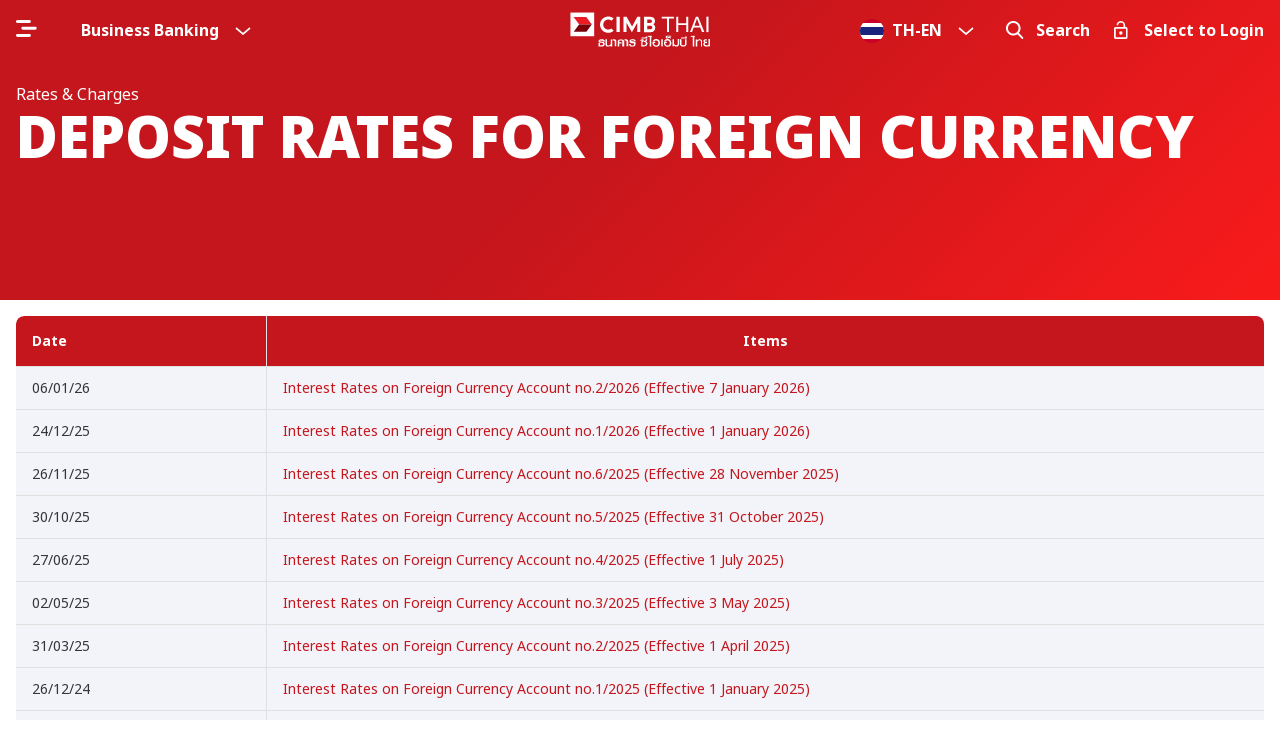

--- FILE ---
content_type: text/html;charset=utf-8
request_url: https://www.cimbthai.com/en/business/help-support/rates-charges/deposit-rates-for-foreign-currency.html
body_size: 20548
content:
<!DOCTYPE HTML>
<html lang="en" class="theme-business">
	<head>
	<meta charset="UTF-8"/>
	<meta name="viewport" content="width=device-width,initial-scale=1.0"/>
	<meta name="keywords" content="Fees,Conditions,Interest,Service,Provision"/>
	
<title>Deposit Rates for Foreign Currency | Rates &amp; Charges | CIMB TH</title>



<script defer="defer" type="text/javascript" src="https://rum.hlx.page/.rum/@adobe/helix-rum-js@%5E2/dist/micro.js" data-routing="p00000-e000000"></script>
<link rel="canonical" href="https://www.cimbthai.com/en/business/help-support/rates-charges/deposit-rates-for-foreign-currency.html"/>
<meta property="og:title" content="Deposit Rates for Foreign Currency | Rates &amp; Charges | CIMB TH"/>
<meta property="og:url" content="https://www.cimbthai.com/en/business/help-support/rates-charges/deposit-rates-for-foreign-currency.html"/>
<meta property="og:description" content="To view details on deposit rates for foreign currency, please visit this page. For other inquiries, please contact CIMB or visit a branch near you."/>
<meta property="og:image" content="https://www.cimbthai.com/content/dam/cimb/personal/images/global/CIMB_logo.png"/>
<meta property="og:type" content="website"/>
<!-- Twitter -->
<meta name="twitter:card" content="summary"/>
<meta name="twitter:title" content="Deposit Rates for Foreign Currency | Rates &amp; Charges | CIMB TH"/>
<meta name="twitter:description" content="To view details on deposit rates for foreign currency, please visit this page. For other inquiries, please contact CIMB or visit a branch near you."/>
<meta name="twitter:image" content="https://www.cimbthai.com/content/dam/cimb/personal/images/global/CIMB_logo.png"/>
<!-- End of Twitter -->
<meta name="description" content="To view details on deposit rates for foreign currency, please visit this page. For other inquiries, please contact CIMB or visit a branch near you."/>


	<meta name="template" content="hub-page"/>
	

	

    
<link rel="stylesheet" href="/etc.clientlibs/cimb/clientlibs/clientlib-base.min.346732142183c3b859812d5f756bd4bd.css" type="text/css">




    
<script src="/etc.clientlibs/clientlibs/granite/jquery.min.3e24d4d067ac58228b5004abb50344ef.js"></script>
<script src="/etc.clientlibs/clientlibs/granite/utils.min.899004cc02c33efc1f6694b1aee587fd.js"></script>
<script src="/etc.clientlibs/clientlibs/granite/jquery/granite.min.011c0fc0d0cf131bdff879743a353002.js"></script>
<script src="/etc.clientlibs/cimb/clientlibs/clientlib-header.min.e2dfeb2e8e349e83bc65e5d28ea4fa61.js"></script>







<script type="text/javascript">
    var runMode = '[prod, s7connect, crx3, nosamplecontent, publish, crx3tar]';
</script>

	
	
	
	
	
	

	
    
    

    

    


        <script type="text/javascript" src="//assets.adobedtm.com/52a9111a0379/89d048777c5d/launch-f31638cbde8c.min.js" async></script>


    
    
    


	
	
	<link rel="apple-touch-icon-precomposed" sizes="57x57" href="/content/dam/cimb/favicon/apple-touch-icon-57x57.png"/>
	<link rel="apple-touch-icon-precomposed" sizes="114x114" href="/content/dam/cimb/favicon/apple-touch-icon-114x114.png"/>
	<link rel="apple-touch-icon-precomposed" sizes="72x72" href="/content/dam/cimb/favicon/apple-touch-icon-72x72.png"/>
	<link rel="apple-touch-icon-precomposed" sizes="144x144" href="/content/dam/cimb/favicon/apple-touch-icon-144x144.png"/>
	<link rel="apple-touch-icon-precomposed" sizes="120x120" href="/content/dam/cimb/favicon/apple-touch-icon-120x120.png"/>
	<link rel="apple-touch-icon-precomposed" sizes="152x152" href="/content/dam/cimb/favicon/apple-touch-icon-152x152.png"/>
	<link rel="icon" type="image/png" href="/content/dam/cimb/favicon/favicon-32x32.png" sizes="32x32"/>
	<link rel="icon" type="image/png" href="/content/dam/cimb/favicon/favicon-16x16.png" sizes="16x16"/>
	<meta name="msapplication-TileImage" content="https://www.cimbthai.com/content/dam/cimb/favicon/mstile-144x144.png"/>
	
	<link rel="shortcut icon" type="image/x-icon" href="/content/dam/cimb/favicon/favicon-cimb.ico"/>
	
	
	

	
	
</head>
	
	<body class="page basicpage">
		
		








    
        
        
    
    



		
		
			



			

<!-- Local storage will be applied to product or promotion -->










    
    



<header>
    









<template data-template-id="header-dropdown-menu">
	<div class="header-dropdown-menu" :class="isDropdownVisible ? 'is-dropdown-visible' : ''" v-click-outside="handleClickOutside">
		<div class="btn-menu font-bold px-6 hover:drop-shadow-5" @click="handleToggleDropdown()" :class="isDropdownVisible ? 'text-black' : 'text-white'">
			<!-- <div></div> -->
			<slot name="btn-menu-label"></slot>
			<svg class="btn-menu-icon icon-bytesize inline-block" width="16" height="16" v-if="showIcon">
				<use xlink:href="#i-chevron-bottom" stroke-width="3.5px"></use>
			</svg>
		</div>
		
		<collapse-transition :duration="150">
			<nav class="dropdown-nav-list" v-show="isDropdownVisible">
				<div class="first-item pt-2 flex items-center px-6 cursor-pointer" @click="handleToggleDropdown(false);">
					<slot name="dropdown-first-item"></slot>
					<!-- <svg class="icon-bytesize inline-block ml-auto text-red-500" width="15" height="15" v-if="isDropdownVisible">
						<use xlink:href="#i-chevron-top" stroke-width="4px"></use>
					</svg> -->
				</div>
				<slot name="dropdown"></slot>
			</nav>
		</collapse-transition>
	</div>  
</template> 

<template data-template-id="search-suggestions">
	<div class="search-suggestions fixed w-full h-full top-0 left-0 z-1000 pb-8 md:pb-0">
		<div class="fixed-container-center">
			<h3 class="mb-2">I&#39;m looking for</h3>
			<div class="search-input mb-1 rounded-lg py-4 px-3 border-red">
				
				<svg class="search-input-icon icon-bytesize inline-block cursor-pointer" width="30" height="20" @click="triggerSearch">
					<use xlink:href="#cimb-search-2"></use>
				</svg> 
				<input ref="search-input-header" @input="keyWord = $event.target.value" :value="keyWord" @keyup="handleKeyup" @keyup.enter="triggerSearch" class="border-none mr-3 px-0 ml-3 bg-transparent" type="text" placeholder="Start typing here..."/>
				<span class="body-text-2 font-bold cursor-pointer text-charcoal" v-bind:class="{'opacity-100': keyWord.length > 0, 'cursor-text':keyWord.length == 0, 'opacity-0' : keyWord.length == 0}" @click="clearSearch">Clear</span>
			</div>
			<slide-y-up-transition>
				<div class="w-full md:flex result-wrapper relative">
					<div class="md:w-1/2">

						<div v-if="keyWord.length >= 3 && suggestions.length === 0" class=" mt-8 md:pr-8">
							<div class="text-darkGrey body-text-1" v-show="isNoSuggestion && !isUserTyping">
								<span v-if="!noResultsCustomMsg">We couldn’t find any matches. Please try another search.</span>
								<span v-else v-html="interpolateHtml(``)"></span>
							</div>
						</div>
		
						<section class="suggestion-results mt-8 md:pr-8" v-else-if="keyWord.length >= 3 && suggestions.length">
							<div class="text-darkGrey body-text-1 mb-1">Suggestions</div>
							
							<div v-show="!isMobile || !isHorizontalQuicklinks">
								<ul class="mt-2">
									<li v-for="item in suggestions">
										<a :href="item.url">{{item.text}}</a>
									</li>
								</ul>
							</div>

							<div class="relative suggestions_link" v-show="isHorizontalQuicklinks && isMobile">
								<div class="swiper-container">
									<div class="swiper-wrapper">
										<div class="swiper-slide" v-for="item in suggestions">
											<a :href="item.url">{{item.text}}</a>
										</div>
									</div>
								</div>
								<div class="fake-shadow"></div>
							</div>
							
						</section>
		
						<section v-else-if="keyWord.length < 3" class="suggestion-results mt-8 md:pr-8">
							<div class="text-darkGrey body-text-1 mb-1">Quick Search</div>
							
							<div v-show="!isMobile || !isHorizontalQuicklinks">
								<div v-if="isQuickLinkLoading" class="loading flex">
									<div class="w-16 mx-auto text-red-500">
										<svg class="fill-current" width="100%" height="100%">
											<use xlink:href="#spinner"></use>
										</svg>
									</div>
								</div>
								<!-- <ul class="mt-2" data-sly-list.item=""> -->
								<ul v-else class="mt-2">
									<li v-for="quickLink in quickLinkList">
										<!-- <a href="https://www.cimbthai.com/en/business/search-results.html?q="></a> -->
										<a :href="quickLink.fullUrl">{{quickLink.text}}</a>
									</li>
								</ul>
							</div>
							
							<div class="relative quick_link" v-show="isHorizontalQuicklinks && isMobile">
								<div v-if="isQuickLinkLoading" class="loading flex">
									<div class="w-16 mx-auto text-red-500">
										<svg class="fill-current" width="100%" height="100%">
											<use xlink:href="#spinner"></use>
										</svg>
									</div>
								</div>
								
								<div v-else class="swiper-container">
									<!-- <div class="swiper-wrapper" data-sly-list.item=""  > -->
									<div class="swiper-wrapper">
										<div class="swiper-slide" v-for="quickLink in quickLinkList">
											<!-- <a href="https://www.cimbthai.com/en/business/search-results.html?q="></a> -->
											<a :href="quickLink.fullUrl">{{quickLink.text}}</a>
										</div>
									</div>
								</div>
								<div class="fake-shadow"></div>
							</div>
						</section>
					</div>
					<!-- <div class="line-separator hidden md:block" :class="h-100"></div> -->
					
					<div class="md:w-1/2 md:pl-8">
						<div class="mt-8">
							<h3 class="occupation-title mb-1 md:mb-3"></h3>
							<p class="body-text-1 text-darkGrey mb-1 md:mb-3"></p>
							<p class="body-text-1 text-charcoal"></p>

                            <div class="mt-3">
								<div class="occupation-container">
									<div class="-mx-2 flex flex-wrap">
								
										
								
										<div class="occupation-wrapper dummy"></div>
										<div class="occupation-wrapper dummy"></div>
									</div>
								</div>
                            </div>
                        </div>
                    </div>

				</div>
				   

			</slide-y-up-transition>

		</div>
	</div>
</template>

<template data-template-id="header-accordion">
	<div class="header-accordion-wrapper">
		<div class="title-wrapper cursor-pointer relative flex items-center  btn-nav" @click="isExpanded = !isExpanded">
			<span class="pr-2 inline">
				<slot name="title"></slot>
			</span>
			<svg class="icon-bytesize accordion-arrow ml-auto flex-none inline" width="15" height="20" :style="'transform: rotate('+ (isExpanded ? '180' : '0') + 'deg);'">
				<use xlink:href="#i-chevron-bottom" stroke-width="3.5px"></use>
			</svg>
		</div>
		<div class="overflow-hidden" :class="isExpanded ? 'h-auto' : 'h-0'">
			<slot name="content"></slot>
		</div>
	</div>
</template>










<!-- V2 templates -->














<!-- V1 -->


<!-- V2 -->
<div class="main-global-header main-global-header-v2" data-component="main-global-header" data-vue-default="{
		'accordionHideShow': 'allL1Collapsed',
		'templateV2': 'true',
		'navigationDataV1': [],
		'navigationDataV2': [{&#34;type&#34;:&#34;Header&#34;,&#34;title&#34;:&#34;Products&#34;,&#34;path&#34;:&#34;/content/cimb/thailand/en/business/products&#34;,&#34;linkPath&#34;:&#34;https://www.cimbthai.com/en/business/products.html&#34;,&#34;childPaths&#34;:[{&#34;title&#34;:&#34;Deposits&#34;,&#34;path&#34;:&#34;/content/cimb/thailand/en/business/products/deposits&#34;,&#34;linkPath&#34;:&#34;https://www.cimbthai.com/en/business/products/deposits.html&#34;},{&#34;title&#34;:&#34;Trade Finance&#34;,&#34;path&#34;:&#34;/content/cimb/thailand/en/business/products/international-trade-finance&#34;,&#34;linkPath&#34;:&#34;https://www.cimbthai.com/en/business/products/international-trade-finance.html&#34;,&#34;childPaths&#34;:[{&#34;title&#34;:&#34;Import Service&#34;,&#34;path&#34;:&#34;/content/cimb/thailand/en/business/products/international-trade-finance/tradefinance-import&#34;,&#34;linkPath&#34;:&#34;https://www.cimbthai.com/en/business/products/international-trade-finance/tradefinance-import.html&#34;},{&#34;title&#34;:&#34;Export Service&#34;,&#34;path&#34;:&#34;/content/cimb/thailand/en/business/products/international-trade-finance/tradefinance-export&#34;,&#34;linkPath&#34;:&#34;https://www.cimbthai.com/en/business/products/international-trade-finance/tradefinance-export.html&#34;},{&#34;title&#34;:&#34;Letter of Guarantee Service&#34;,&#34;path&#34;:&#34;/content/cimb/thailand/en/business/products/international-trade-finance/guarantee-service-letter&#34;,&#34;linkPath&#34;:&#34;https://www.cimbthai.com/en/business/products/international-trade-finance/guarantee-service-letter.html&#34;}]},{&#34;title&#34;:&#34;Cash Management&#34;,&#34;path&#34;:&#34;/content/cimb/thailand/en/business/products/cash-management&#34;,&#34;linkPath&#34;:&#34;https://www.cimbthai.com/en/business/products/cash-management.html&#34;,&#34;childPaths&#34;:[{&#34;title&#34;:&#34;Payment Service&#34;,&#34;path&#34;:&#34;/content/cimb/thailand/en/business/products/cash-management/payment-services&#34;,&#34;linkPath&#34;:&#34;https://www.cimbthai.com/en/business/products/cash-management/payment-services.html&#34;},{&#34;title&#34;:&#34;Collection Service&#34;,&#34;path&#34;:&#34;/content/cimb/thailand/en/business/products/cash-management/collection-services&#34;,&#34;linkPath&#34;:&#34;https://www.cimbthai.com/en/business/products/cash-management/collection-services.html&#34;}]}]},{&#34;type&#34;:&#34;Header&#34;,&#34;title&#34;:&#34;Ways to Bank&#34;,&#34;path&#34;:&#34;/content/cimb/thailand/en/business/ways-to-bank&#34;,&#34;linkPath&#34;:&#34;https://www.cimbthai.com/en/business/ways-to-bank.html&#34;,&#34;childPaths&#34;:[{&#34;title&#34;:&#34;BizChannel@CIMB&#34;,&#34;path&#34;:&#34;/content/cimb/thailand/en/business/ways-to-bank/bizchannel-cimb&#34;,&#34;linkPath&#34;:&#34;https://www.cimbthai.com/en/business/ways-to-bank/bizchannel-cimb.html&#34;,&#34;childPaths&#34;:[{&#34;title&#34;:&#34;BizChannel@CIMB&#34;,&#34;path&#34;:&#34;/content/cimb/thailand/en/business/ways-to-bank/bizchannel-cimb/bizchannel-at-cimbth&#34;,&#34;linkPath&#34;:&#34;https://www.cimbthai.com/en/business/ways-to-bank/bizchannel-cimb/bizchannel-at-cimbth.html&#34;},{&#34;title&#34;:&#34;BizChannel@CIMB Mobile APP&#34;,&#34;path&#34;:&#34;/content/cimb/thailand/en/business/ways-to-bank/bizchannel-cimb/bizchannelatcimbmobileapp&#34;,&#34;linkPath&#34;:&#34;https://www.cimbthai.com/en/business/ways-to-bank/bizchannel-cimb/bizchannelatcimbmobileapp.html&#34;}]},{&#34;title&#34;:&#34;Corporate Promptpay&#34;,&#34;path&#34;:&#34;/content/cimb/thailand/en/business/ways-to-bank/corporate-promptpay&#34;,&#34;linkPath&#34;:&#34;https://www.cimbthai.com/en/business/ways-to-bank/corporate-promptpay.html&#34;}]},{&#34;type&#34;:&#34;Header&#34;,&#34;title&#34;:&#34;Help \u0026 Support&#34;,&#34;path&#34;:&#34;/content/cimb/thailand/en/business/help-support&#34;,&#34;linkPath&#34;:&#34;https://www.cimbthai.com/en/business/help-support.html&#34;,&#34;childPaths&#34;:[{&#34;title&#34;:&#34;Contact Us&#34;,&#34;path&#34;:&#34;/content/cimb/thailand/en/business/help-support/contact-us&#34;,&#34;linkPath&#34;:&#34;https://www.cimbthai.com/en/business/help-support/contact-us.html&#34;},{&#34;title&#34;:&#34;Locate Us&#34;,&#34;path&#34;:&#34;/content/cimb/thailand/en/business/help-support/locate-us&#34;,&#34;linkPath&#34;:&#34;https://www.cimbthai.com/en/business/help-support/locate-us.html&#34;},{&#34;title&#34;:&#34;Service SLA&#34;,&#34;path&#34;:&#34;/content/cimb/thailand/en/business/help-support/service-sla&#34;,&#34;linkPath&#34;:&#34;https://www.cimbthai.com/en/business/help-support/service-sla.html&#34;},{&#34;title&#34;:&#34;Rates \u0026 Charges&#34;,&#34;path&#34;:&#34;/content/cimb/thailand/en/business/help-support/rates-charges&#34;,&#34;linkPath&#34;:&#34;https://www.cimbthai.com/en/business/help-support/rates-charges.html&#34;,&#34;childPaths&#34;:[{&#34;title&#34;:&#34;Foreign Exchange Rates&#34;,&#34;path&#34;:&#34;/content/cimb/thailand/en/business/help-support/rates-charges/foreign-exchange-rates&#34;,&#34;linkPath&#34;:&#34;https://www.cimbthai.com/en/business/help-support/rates-charges/foreign-exchange-rates.html&#34;},{&#34;title&#34;:&#34;Deposit Interest Rates&#34;,&#34;path&#34;:&#34;/content/cimb/thailand/en/business/help-support/rates-charges/deposit-interest-rates&#34;,&#34;linkPath&#34;:&#34;https://www.cimbthai.com/en/business/help-support/rates-charges/deposit-interest-rates.html&#34;},{&#34;title&#34;:&#34;Deposit Rates Business&#34;,&#34;path&#34;:&#34;/content/cimb/thailand/en/business/help-support/rates-charges/deposit-rates-business&#34;,&#34;linkPath&#34;:&#34;https://www.cimbthai.com/en/business/help-support/rates-charges/deposit-rates-business.html&#34;},{&#34;title&#34;:&#34;Deposit Rates for Foreign Currency&#34;,&#34;path&#34;:&#34;/content/cimb/thailand/en/business/help-support/rates-charges/deposit-rates-for-foreign-currency&#34;,&#34;linkPath&#34;:&#34;https://www.cimbthai.com/en/business/help-support/rates-charges/deposit-rates-for-foreign-currency.html&#34;},{&#34;title&#34;:&#34;Bill Of Exchange&#34;,&#34;path&#34;:&#34;/content/cimb/thailand/en/business/help-support/rates-charges/bill-of-exchange&#34;,&#34;linkPath&#34;:&#34;https://www.cimbthai.com/en/business/help-support/rates-charges/bill-of-exchange.html&#34;},{&#34;title&#34;:&#34;Loan Interest Rates&#34;,&#34;path&#34;:&#34;/content/cimb/thailand/en/business/help-support/rates-charges/loan-interest-rates&#34;,&#34;linkPath&#34;:&#34;https://www.cimbthai.com/en/business/help-support/rates-charges/loan-interest-rates.html&#34;},{&#34;title&#34;:&#34;Period Of Selling Or Deposit Foreign Currency Reciepts&#34;,&#34;path&#34;:&#34;/content/cimb/thailand/en/business/help-support/rates-charges/period-of-selling-or-deposit-foreign-currency-reciepts&#34;,&#34;linkPath&#34;:&#34;https://www.cimbthai.com/en/business/help-support/rates-charges/period-of-selling-or-deposit-foreign-currency-reciepts.html&#34;},{&#34;title&#34;:&#34;Fees&#34;,&#34;path&#34;:&#34;/content/cimb/thailand/en/business/help-support/rates-charges/fees&#34;,&#34;linkPath&#34;:&#34;https://www.cimbthai.com/en/business/help-support/rates-charges/fees.html&#34;},{&#34;title&#34;:&#34;Deposit and Withdrawal Fees for foreign Currency Deposit (FCD)&#34;,&#34;path&#34;:&#34;/content/cimb/thailand/en/business/help-support/rates-charges/deposit-and-withdrawal-fees-for-foreign-currency-deposit-fcd&#34;,&#34;linkPath&#34;:&#34;https://www.cimbthai.com/en/business/help-support/rates-charges/deposit-and-withdrawal-fees-for-foreign-currency-deposit-fcd.html&#34;},{&#34;title&#34;:&#34;Terms and Conditions for Deposit Account&#34;,&#34;path&#34;:&#34;/content/cimb/thailand/en/business/help-support/rates-charges/terms_and_conditions_for_deposit_account&#34;,&#34;linkPath&#34;:&#34;https://www.cimbthai.com/en/business/help-support/rates-charges/terms_and_conditions_for_deposit_account.html&#34;},{&#34;title&#34;:&#34;Conditions and Fees on Provision of Foreign Currency Account&#34;,&#34;path&#34;:&#34;/content/cimb/thailand/en/business/help-support/rates-charges/conditions_and_fees_on_provision_of_foreign_currency_account&#34;,&#34;linkPath&#34;:&#34;https://www.cimbthai.com/en/business/help-support/rates-charges/conditions_and_fees_on_provision_of_foreign_currency_account.html&#34;},{&#34;title&#34;:&#34;ข้อกำหนดและเงื่อนไขการใช้บริการ Debit card&#34;,&#34;path&#34;:&#34;/content/cimb/thailand/en/business/help-support/rates-charges/terms-and-conditions-for-use-of-debit-card&#34;,&#34;linkPath&#34;:&#34;https://www.cimbthai.com/en/business/help-support/rates-charges/terms-and-conditions-for-use-of-debit-card.html&#34;},{&#34;title&#34;:&#34;Termsabuyplus &#34;,&#34;path&#34;:&#34;/content/cimb/thailand/en/business/help-support/rates-charges/deposit-service-points-termsabuy&#34;,&#34;linkPath&#34;:&#34;https://www.cimbthai.com/en/business/help-support/rates-charges/deposit-service-points-termsabuy.html&#34;},{&#34;title&#34;:&#34;Deposit to CIMB Thai Bank account via  Boonterm&#34;,&#34;path&#34;:&#34;/content/cimb/thailand/en/business/help-support/rates-charges/deposit-service-points-boonterm&#34;,&#34;linkPath&#34;:&#34;https://www.cimbthai.com/en/business/help-support/rates-charges/deposit-service-points-boonterm.html&#34;}]}]},{&#34;type&#34;:&#34;Quicklinks&#34;,&#34;title&#34;:&#34;Quicklinks&#34;,&#34;quicklinks&#34;:[{&#34;quicklinksText&#34;:&#34;Important Notices&#34;,&#34;quicklinksURL&#34;:&#34;/content/cimb/thailand/en/business/important-notices&#34;,&#34;quicklinksNewTab&#34;:&#34;_blank&#34;}]},{&#34;type&#34;:&#34;ProductListSeeAllLabels&#34;,&#34;productListLabels&#34;:[]}],
	}" data-debounce-rate="2000" v-cloak tabindex="-1" @keyup.esc="handleEscKey">
	<div class="header-inner relative z-10000 h-full" :class="{
			'!bg-red-500': isMobileSlideInMenuOpen,
		}">
		<div class="fixed-container-center text-white h-full flex items-center relative">
			
			
			<div class="header-left flex items-center mr-4" v-show="!isMobileLoginMenuVisible">
				<div class="btn-burger-menu cursor-pointer hover:drop-shadow-5 flex items-center" @click="isMegaMenuVisible = !isMegaMenuVisible; resetV2Megamenu();" v-visible="!isMobileSlideInMenuOpen || isMegaMenuVisible">
					<svg class="icon-bytesize" v-if="isMegaMenuVisible" width="25" height="20">
						<use xlink:href="#i-close" stroke-width="3.5px"></use>
					</svg>
					<span class="ml-3 md:block hidden" v-if="isMegaMenuVisible">Close</span>

					<svg class="stroke-current" v-if="!isMegaMenuVisible" width="25" height="20">
						<use xlink:href="#burger-menu"></use>
					</svg>
				</div>

				
					
	
	
	<header-dropdown-menu class="ml-4 dropdown-switch-site hidden lg:block" v-if="!isMegaMenuVisible && !isSearchSuggestionsVisible && !isSearchResultsVisible">
		
		<template #btn-menu-label>
			
				
					
				
			
				
					
				
			
		
			
				
					<div class="mr-4">Business Banking</div>
				
			
		
			
				
					
				
			
		</template>
		
		
		<template #dropdown>
			
				<div class="site-section">
					<div class="site-category">Personal</div>
					
					<div class="site-listing">
						<span class="block">
							<a href="/en/personal/home.html" target="_blank">
								Personal Banking
							</a>
						</span>
					
						<span class="block">
							<a href="/en/preferred/home.html" target="_blank">
								Preferred Banking
							</a>
						</span>
					</div>
				</div>
			
				<div class="site-section">
					<div class="site-category">Business Banking</div>
					
					<div class="site-listing">
						<span class="block">
							<a href="/en/business.html" class="active">
								Business Banking
							</a>
						</span>
					</div>
				</div>
			
				<div class="site-section">
					<div class="site-category">Group</div>
					
					<div class="site-listing">
						<span class="block">
							<a href="https://www.cimb.com/en/home.html" target="_blank">
								CIMB Group
							</a>
						</span>
					</div>
				</div>
			
		</template>	
	</header-dropdown-menu>

				
			</div>
			
			
			
			<a class="header-logo lg:absolute lg:mx-auto left-0 right-0" href="/en/business/home.html">
				<img class="header-logo-img" src="/content/dam/cimbth/personal/images/global/logo/logo-cimb-thai.svg" alt="Logo"/>
			</a>
			
			
			
			<div class="header-right flex ml-auto" v-if="!isMobileSlideInMenuOpen">		
				<!-- country and language -->
				
	

	
		
	
		
	

	<header-dropdown-menu class="dropdown-switch-country lg:mr-6 mr-4 hidden lg:block">
		<template #btn-menu-label>	
			<div class="mr-4 flex items-center">
				
					
					
				
					
					
				
					
					
				
					
					<img src="/content/dam/cimb/personal/icons/malaysia/mega-menu/flags/flags-th.svg" alt="logo" class="flag-icon w-6 h-6 rounded-full lg:block sm:hidden"/>
				
					
					
				


				
					<div class="ml-2 flex">
						<span>TH</span>
						<span>-</span>
						<span>EN</span>
					</div>
				
					
				
			</div>
		</template>

		<template #dropdown>
			<div class="language-list-wrapper">
				<div class="language-label">Language</div>

				<div class="btn-nav variant-text-black horizontal-items">
					
						<a class="btn nav-link flex py-2 active" href="/en/business/help-support/rates-charges/deposit-rates-for-foreign-currency.html">
							EN
						</a>
					
						<a class="btn nav-link flex py-2 " href="/th/business/help-support/rates-charges/deposit-rates-for-foreign-currency.html">
							ไทย
						</a>
					
				</div>
			</div>
			
			<div class="divider-v2">&nbsp;</div>
			
			<div class="country-menu-list-wrapper">
				<div class="hidden md:block">
					<div class="country-label"> Countries</div>
					
					<div class="btn-nav variant-text-black">
						
							
	
							<span class="block country-item">
								<a class="btn nav-link flex items-center w-full h-full " href="https://www.cimb.com.my/en/business/home.html" target="_blank">
									<img loading="lazy" src="/content/dam/cimb/personal/icons/malaysia/mega-menu/flags/flags-my.svg" alt="logo" class="flag-icon w-6 h-6 rounded-full mr-2"/>
									CIMB Malaysia
								</a>
							</span>
						
							
	
							<span class="block country-item">
								<a class="btn nav-link flex items-center w-full h-full " href="https://www.cimbniaga.co.id/id/business/index.html" target="_blank">
									<img loading="lazy" src="/content/dam/cimb/personal/icons/malaysia/mega-menu/flags/flags-ind.svg" alt="logo" class="flag-icon w-6 h-6 rounded-full mr-2"/>
									CIMB Indonesia
								</a>
							</span>
						
							
	
							<span class="block country-item">
								<a class="btn nav-link flex items-center w-full h-full " href="https://www.cimb.com.sg/en/business/home.html" target="_blank">
									<img loading="lazy" src="/content/dam/cimb/personal/icons/malaysia/mega-menu/flags/flags-sg.svg" alt="logo" class="flag-icon w-6 h-6 rounded-full mr-2"/>
									CIMB Singapore
								</a>
							</span>
						
							
	
							<span class="block country-item">
								<a class="btn nav-link flex items-center w-full h-full active" href="/en/business.html">
									<img loading="lazy" src="/content/dam/cimb/personal/icons/malaysia/mega-menu/flags/flags-th.svg" alt="logo" class="flag-icon w-6 h-6 rounded-full mr-2"/>
									CIMB Thailand
								</a>
							</span>
						
							
	
							<span class="block country-item">
								<a class="btn nav-link flex items-center w-full h-full " href="https://www.cimbbank.com.kh/en/business/home.html" target="_blank">
									<img loading="lazy" src="/content/dam/cimb/personal/icons/malaysia/mega-menu/flags/flags-kh.svg" alt="logo" class="flag-icon w-6 h-6 rounded-full mr-2"/>
									CIMB Cambodia
								</a>
							</span>
						
					</div>
				</div>
			</div>
		</template>
	</header-dropdown-menu>

				
				<!-- search, login, cart(?) -->
				<div class="header-right-icons flex items-center">
					<!-- search -->
					<div class="header-right-icon cursor-pointer lg:mr-6 mr-4 flex items-center border-none font-bold" @click="handleSearchButtonClick">
						<svg class="mr-3 hidden lg:block fill-current" width="18" height="18">
							<use xlink:href="#cimb-search"></use>
						</svg>

						<svg class="mr-3 lg:hidden fill-current" xmlns="http://www.w3.org/2000/svg" width="24" height="24" viewBox="0 0 24 24" fill="none">
							<path fill-rule="evenodd" clip-rule="evenodd" d="M14.5 10.5C14.5 12.7091 12.7091 14.5 10.5 14.5C8.29086 14.5 6.5 12.7091 6.5 10.5C6.5 8.29086 8.29086 6.5 10.5 6.5C12.7091 6.5 14.5 8.29086 14.5 10.5ZM13.8226 14.8833C12.8996 15.5841 11.7484 16 10.5 16C7.46243 16 5 13.5376 5 10.5C5 7.46243 7.46243 5 10.5 5C13.5376 5 16 7.46243 16 10.5C16 11.7484 15.5841 12.8996 14.8833 13.8226L18.5303 17.4697C18.8232 17.7626 18.8232 18.2374 18.5303 18.5303C18.2374 18.8232 17.7626 18.8232 17.4697 18.5303L13.8226 14.8833Z" fill="white"/>
						</svg>

						<span>Search</span>
					</div>

					<!-- cart -->
					

					<!-- login -->
					<div class="header-right-icon flex items-center border-none">
						<header-dropdown-menu class="dropdown-user-login hidden lg:block" :show-icon="false">
							<template #btn-menu-label>
								<svg class="fill-current" width="18" height="18">
									<use xlink:href="#lock"></use>
								</svg>
								<span class="ml-3 lg:block hidden">Select to Login</span>
							</template>

									
	<template #dropdown>	
		
			<div class="site-section">
				<div class="site-category">Login</div>
				
				<div class="site-listing">
					
					
						<span class="flex items-center">
							<a href="https://www.bizchannel.cimbthai.com/corp/common2/login.do?action=loginRequest" class="flex items-center">
								BizChannel@CIMB

								<svg class="ml-3 icon-bytesize inline-block" width="14" height="14">
									<use xlink:href="#external-link" stroke-width="0.5px"></use>
								</svg>
							</a>
						</span>
					
				</div>
			</div>
		
	</template>

						</header-dropdown-menu>
						
						<svg class="fill-current block lg:hidden" @click="handleMobileLoginBtnClick" xmlns="http://www.w3.org/2000/svg" width="24" height="24" viewBox="0 0 24 24" fill="none">
							<path d="M12.016 16.031C12.3127 16.031 12.6027 15.943 12.8494 15.7782C13.096 15.6134 13.2883 15.3791 13.4018 15.105C13.5154 14.8309 13.5451 14.5293 13.4872 14.2384C13.4293 13.9474 13.2864 13.6801 13.0767 13.4703C12.8669 13.2606 12.5996 13.1177 12.3086 13.0598C12.0177 13.0019 11.7161 13.0316 11.442 13.1452C11.1679 13.2587 10.9336 13.451 10.7688 13.6976C10.604 13.9443 10.516 14.2343 10.516 14.531C10.5181 14.9282 10.6768 15.3085 10.9577 15.5893C11.2385 15.8702 11.6188 16.0289 12.016 16.031ZM16.528 9.263H15.776V7.76C15.776 6.76279 15.3799 5.80642 14.6747 5.10128C13.9696 4.39614 13.0132 4 12.016 4C11.0188 4 10.0624 4.39614 9.35728 5.10128C8.65214 5.80642 8.256 6.76279 8.256 7.76H9.685C9.685 7.14178 9.93059 6.54888 10.3677 6.11173C10.8049 5.67459 11.3978 5.429 12.016 5.429C12.6342 5.429 13.2271 5.67459 13.6643 6.11173C14.1014 6.54888 14.347 7.14178 14.347 7.76V9.26H7.5C7.10144 9.26211 6.71993 9.42193 6.43885 9.7045C6.15777 9.98708 5.99999 10.3694 6 10.768V18.288C6.0021 18.6852 6.16081 19.0655 6.44166 19.3463C6.72251 19.6272 7.10282 19.7859 7.5 19.788H16.524C16.9212 19.7859 17.3015 19.6272 17.5823 19.3463C17.8632 19.0655 18.0219 18.6852 18.024 18.288V10.768C18.023 10.3706 17.8651 9.98976 17.5848 9.70813C17.3045 9.42651 16.9243 9.2669 16.527 9.264L16.528 9.263ZM16.528 18.287H7.5V10.768H16.524L16.528 18.287Z" fill="white"/>
						</svg>
					</div>
				</div>		
			</div>
			
			<!-- Search overlay close button -->
			<div v-if="isSearchSuggestionsVisible" class="absolute search-suggestions-header" @click="hideSearchSuggestions">
				<div class="header-right-icons flex">
					<svg class="icon-bytesize cursor-pointer" width="25" height="20">
						<use xlink:href="#i-close" stroke-width="3.5px"></use>
					</svg>
				</div>
			</div>

			<!-- Search overlay -->
			<div v-if="isSearchResultsVisible && !isNewTab" class="absolute search-suggestions-header" @click="backToPrevPage">
				<div class="header-right-icons flex">
					<svg class="icon-bytesize cursor-pointer" width="25" height="20">
						<use xlink:href="#i-close" stroke-width="3.5px"></use>
					</svg>
				</div>
			</div>

			<!-- Mobile login menu close button -->
			<div class="ml-auto right-close-btn" v-if="isMobileLoginMenuVisible" @click="isMobileLoginMenuVisible = false;">
				<svg class="icon-bytesize" width="25" height="20">
					<use xlink:href="#i-close" stroke-width="3.5px"></use>
				</svg>
			</div>
		</div>
	</div>

	<!-- Mobile login overlay -->
	<slide-x-right-transition>
		
	<nav class="mobile-login-menu" v-if="isMobileLoginMenuVisible" v-cloak="hidden">
		<div class="pt-20 px-4 mx-auto max-w-sm text-charcoal">
			
				<div class="site-section">
					<div class="site-category">Login</div>
					
					<div class="site-listing">
						
						
							<span class="flex items-center">
								<a href="https://www.bizchannel.cimbthai.com/corp/common2/login.do?action=loginRequest" class="flex items-center w-full">
									BizChannel@CIMB
	
									<svg class="ml-3 icon-bytesize inline-block" width="14" height="14">
										<use xlink:href="#external-link" stroke-width="0.5px"></use>
									</svg>
								</a>
							</span>
						
					</div>
				</div>
			
		</div>
	</nav>

	</slide-x-right-transition>

	<!-- Search overlay -->
	<slide-y-up-transition>
		<search-suggestions v-show="isSearchSuggestionsVisible" search-page-url="https://www.cimbthai.com/en/business/search-results.html" suggestions-source="https://www.cimbthai.com/en/business/_jcr_content/header.list" :is-horizontal-quicklinks="false" quick-link-service-url="https://www.cimbthai.com/en/business/_jcr_content/header.data"></search-suggestions>
	</slide-y-up-transition>

	<!-- Megamenu overlay -->
	<slide-x-left-transition :duration="300">
		<div class="fixed w-full h-full top-0 left-0 z-1000" v-show="isMegaMenuVisible" v-cloak="invisible">
			
	

	<div class="header-megaMenu header-megaMenu-v2 h-full hidden lg:flex ">
		<div class="header-categories flex xl:px-8 px-3 mx-auto w-full">
			<div class="pillar-primary w-1/4 pt-8">
				<div class="pillar-listing">
					<div class="pillar-item pr-5 lg:pl-2 pl-1 flex items-center cursor-pointer justify-between text-white" :class="activeMainPillar === 0 ? 'active' : ''" v-on:mouseenter="activeMainPillar = 0; activeSecondaryPillar = 0;">
						<span class="flex items-center w-fix">
							<svg class="icon-external mr-3" width="32" height="32">
								<use xlink:href data-use-external-svg="/content/dam/cimbth/business/icons/mega-menu/icon-Product-Services.svg"></use>
							</svg>

							

							

							

							

							

							<span class="main-pillar-text py-6">
								
									Products
								
							</span>
						</span>

						<span class="w-6 h-6">
							<svg :class="activeMainPillar === 0 ? 'hidden' : 'block'" xmlns="http://www.w3.org/2000/svg" width="24" height="24" viewBox="0 0 24 24" fill="none">
								<path d="M14 12L8 6H10L16 12L10 18H8L14 12Z" fill="white"/>
							</svg>

							<svg :class="activeMainPillar === 0 ? 'block' : 'hidden'" xmlns="http://www.w3.org/2000/svg" width="24" height="24" viewBox="0 0 24 24" fill="none">
								<path d="M14 12L8 6H14L20 12L14 18H8L14 12Z" fill="#333739"/>
							</svg>
						</span>
					</div>
				
					<div class="pillar-item pr-5 lg:pl-2 pl-1 flex items-center cursor-pointer justify-between text-white" :class="activeMainPillar === 1 ? 'active' : ''" v-on:mouseenter="activeMainPillar = 1; activeSecondaryPillar = 0;">
						<span class="flex items-center w-fix">
							

							<svg class="icon-external mr-3" width="32" height="32">
								<use xlink:href data-use-external-svg="/content/dam/cimbth/business/icons/mega-menu/icon-Applications.svg"></use>
							</svg>

							

							

							

							

							<span class="main-pillar-text py-6">
								
									Ways to Bank
								
							</span>
						</span>

						<span class="w-6 h-6">
							<svg :class="activeMainPillar === 1 ? 'hidden' : 'block'" xmlns="http://www.w3.org/2000/svg" width="24" height="24" viewBox="0 0 24 24" fill="none">
								<path d="M14 12L8 6H10L16 12L10 18H8L14 12Z" fill="white"/>
							</svg>

							<svg :class="activeMainPillar === 1 ? 'block' : 'hidden'" xmlns="http://www.w3.org/2000/svg" width="24" height="24" viewBox="0 0 24 24" fill="none">
								<path d="M14 12L8 6H14L20 12L14 18H8L14 12Z" fill="#333739"/>
							</svg>
						</span>
					</div>
				
					<div class="pillar-item pr-5 lg:pl-2 pl-1 flex items-center cursor-pointer justify-between text-white" :class="activeMainPillar === 2 ? 'active' : ''" v-on:mouseenter="activeMainPillar = 2; activeSecondaryPillar = 0;">
						<span class="flex items-center w-fix">
							

							

							<svg class="icon-external mr-3" width="32" height="32">
								<use xlink:href data-use-external-svg="/content/dam/cimbth/business/icons/mega-menu/icon-Help-Support.svg"></use>
							</svg>

							

							

							

							<span class="main-pillar-text py-6">
								
									Help &amp; Support
								
							</span>
						</span>

						<span class="w-6 h-6">
							<svg :class="activeMainPillar === 2 ? 'hidden' : 'block'" xmlns="http://www.w3.org/2000/svg" width="24" height="24" viewBox="0 0 24 24" fill="none">
								<path d="M14 12L8 6H10L16 12L10 18H8L14 12Z" fill="white"/>
							</svg>

							<svg :class="activeMainPillar === 2 ? 'block' : 'hidden'" xmlns="http://www.w3.org/2000/svg" width="24" height="24" viewBox="0 0 24 24" fill="none">
								<path d="M14 12L8 6H14L20 12L14 18H8L14 12Z" fill="#333739"/>
							</svg>
						</span>
					</div>
				
					
				
					
				</div>
			</div>

			<div class="pillar-secondary-wrapper flex w-7/12">
				<div class="pillar-secondary w-5/12 pt-8 bg-white">
					<div class="pillar-listing overflow-y-auto max-h-full h-full" v-if="activeMainPillar == 0">
						<div class="pillar-item lg:px-8 px-5 flex items-center cursor-pointer justify-between" :class="activeSecondaryPillar === 0 ? 'active' : ''" v-on:mouseenter="activeSecondaryPillar = 0; activeTertiaryPillar = 0;">
							<span class="block w-full">
								<a @click="fireAnalytics('D2D:', `Deposits`, $event)" class="block py-5" href="/en/business/products/deposits.html">
									Deposits
								</a>
							</span>

							
						</div>
					
						<div class="pillar-item lg:px-8 px-5 flex items-center cursor-pointer justify-between" :class="activeSecondaryPillar === 1 ? 'active' : ''" v-on:mouseenter="activeSecondaryPillar = 1; activeTertiaryPillar = 0;">
							<span class="flex items-center py-5">
								
									Trade Finance
								
							</span>

							<span class="w-6 h-6">
								<svg :class="activeSecondaryPillar === 1 ? 'hidden' : 'block'" xmlns="http://www.w3.org/2000/svg" width="24" height="24" viewBox="0 0 24 24" fill="none">
									<path d="M14 12L8 6H10L16 12L10 18H8L14 12Z" fill="#333739"/>
								</svg>
	
								<svg :class="activeSecondaryPillar === 1 ? 'block' : 'hidden'" xmlns="http://www.w3.org/2000/svg" width="24" height="24" viewBox="0 0 24 24" fill="none">
									<path d="M14 12L8 6H14L20 12L14 18H8L14 12Z" fill="#333739"/>
								</svg>		
							</span>
						</div>
					
						<div class="pillar-item lg:px-8 px-5 flex items-center cursor-pointer justify-between" :class="activeSecondaryPillar === 2 ? 'active' : ''" v-on:mouseenter="activeSecondaryPillar = 2; activeTertiaryPillar = 0;">
							<span class="flex items-center py-5">
								
									Cash Management
								
							</span>

							<span class="w-6 h-6">
								<svg :class="activeSecondaryPillar === 2 ? 'hidden' : 'block'" xmlns="http://www.w3.org/2000/svg" width="24" height="24" viewBox="0 0 24 24" fill="none">
									<path d="M14 12L8 6H10L16 12L10 18H8L14 12Z" fill="#333739"/>
								</svg>
	
								<svg :class="activeSecondaryPillar === 2 ? 'block' : 'hidden'" xmlns="http://www.w3.org/2000/svg" width="24" height="24" viewBox="0 0 24 24" fill="none">
									<path d="M14 12L8 6H14L20 12L14 18H8L14 12Z" fill="#333739"/>
								</svg>		
							</span>
						</div>
					</div>
				
					<div class="pillar-listing overflow-y-auto max-h-full h-full" v-if="activeMainPillar == 1">
						<div class="pillar-item lg:px-8 px-5 flex items-center cursor-pointer justify-between" :class="activeSecondaryPillar === 0 ? 'active' : ''" v-on:mouseenter="activeSecondaryPillar = 0; activeTertiaryPillar = 0;">
							<span class="flex items-center py-5">
								
									BizChannel@CIMB
								
							</span>

							<span class="w-6 h-6">
								<svg :class="activeSecondaryPillar === 0 ? 'hidden' : 'block'" xmlns="http://www.w3.org/2000/svg" width="24" height="24" viewBox="0 0 24 24" fill="none">
									<path d="M14 12L8 6H10L16 12L10 18H8L14 12Z" fill="#333739"/>
								</svg>
	
								<svg :class="activeSecondaryPillar === 0 ? 'block' : 'hidden'" xmlns="http://www.w3.org/2000/svg" width="24" height="24" viewBox="0 0 24 24" fill="none">
									<path d="M14 12L8 6H14L20 12L14 18H8L14 12Z" fill="#333739"/>
								</svg>		
							</span>
						</div>
					
						<div class="pillar-item lg:px-8 px-5 flex items-center cursor-pointer justify-between" :class="activeSecondaryPillar === 1 ? 'active' : ''" v-on:mouseenter="activeSecondaryPillar = 1; activeTertiaryPillar = 0;">
							<span class="block w-full">
								<a @click="fireAnalytics('D2D:', `Corporate Promptpay`, $event)" class="block py-5" href="/en/business/ways-to-bank/corporate-promptpay.html">
									Corporate Promptpay
								</a>
							</span>

							
						</div>
					</div>
				
					<div class="pillar-listing overflow-y-auto max-h-full h-full" v-if="activeMainPillar == 2">
						<div class="pillar-item lg:px-8 px-5 flex items-center cursor-pointer justify-between" :class="activeSecondaryPillar === 0 ? 'active' : ''" v-on:mouseenter="activeSecondaryPillar = 0; activeTertiaryPillar = 0;">
							<span class="block w-full">
								<a @click="fireAnalytics('D2D:', `Contact Us`, $event)" class="block py-5" href="/en/business/help-support/contact-us.html">
									Contact Us
								</a>
							</span>

							
						</div>
					
						<div class="pillar-item lg:px-8 px-5 flex items-center cursor-pointer justify-between" :class="activeSecondaryPillar === 1 ? 'active' : ''" v-on:mouseenter="activeSecondaryPillar = 1; activeTertiaryPillar = 0;">
							<span class="block w-full">
								<a @click="fireAnalytics('D2D:', `Locate Us`, $event)" class="block py-5" href="/en/business/help-support/locate-us.html">
									Locate Us
								</a>
							</span>

							
						</div>
					
						<div class="pillar-item lg:px-8 px-5 flex items-center cursor-pointer justify-between" :class="activeSecondaryPillar === 2 ? 'active' : ''" v-on:mouseenter="activeSecondaryPillar = 2; activeTertiaryPillar = 0;">
							<span class="block w-full">
								<a @click="fireAnalytics('D2D:', `Service SLA`, $event)" class="block py-5" href="/en/business/help-support/service-sla.html">
									Service SLA
								</a>
							</span>

							
						</div>
					
						<div class="pillar-item lg:px-8 px-5 flex items-center cursor-pointer justify-between" :class="activeSecondaryPillar === 3 ? 'active' : ''" v-on:mouseenter="activeSecondaryPillar = 3; activeTertiaryPillar = 0;">
							<span class="flex items-center py-5">
								
									Rates &amp; Charges
								
							</span>

							<span class="w-6 h-6">
								<svg :class="activeSecondaryPillar === 3 ? 'hidden' : 'block'" xmlns="http://www.w3.org/2000/svg" width="24" height="24" viewBox="0 0 24 24" fill="none">
									<path d="M14 12L8 6H10L16 12L10 18H8L14 12Z" fill="#333739"/>
								</svg>
	
								<svg :class="activeSecondaryPillar === 3 ? 'block' : 'hidden'" xmlns="http://www.w3.org/2000/svg" width="24" height="24" viewBox="0 0 24 24" fill="none">
									<path d="M14 12L8 6H14L20 12L14 18H8L14 12Z" fill="#333739"/>
								</svg>		
							</span>
						</div>
					</div>
				
					
				
					
				</div>

				<div class="pillar-tertiary w-7/12 pt-8 bg-white">
					
						
					
						<div class="pillar-listing overflow-y-auto max-h-full h-full" v-if="activeMainPillar == 0 && activeSecondaryPillar == 1">
							<div class="pillar-item  lg:px-8 px-5" :class="activeTertiaryPillar === 0 ? 'active' : ''" v-on:mouseenter="activeTertiaryPillar = 0;">
								<span class="block w-full">
									<a @click="fireAnalytics('D2D:', `Trade Finance:Import Service`, $event)" class="block py-5" href="/en/business/products/international-trade-finance/tradefinance-import.html">
										Import Service
									</a>

									
								</span>

								
							</div>
						
							<div class="pillar-item  lg:px-8 px-5" :class="activeTertiaryPillar === 1 ? 'active' : ''" v-on:mouseenter="activeTertiaryPillar = 1;">
								<span class="block w-full">
									<a @click="fireAnalytics('D2D:', `Trade Finance:Export Service`, $event)" class="block py-5" href="/en/business/products/international-trade-finance/tradefinance-export.html">
										Export Service
									</a>

									
								</span>

								
							</div>
						
							<div class="pillar-item  lg:px-8 px-5" :class="activeTertiaryPillar === 2 ? 'active' : ''" v-on:mouseenter="activeTertiaryPillar = 2;">
								<span class="block w-full">
									<a @click="fireAnalytics('D2D:', `Trade Finance:Letter of Guarantee Service`, $event)" class="block py-5" href="/en/business/products/international-trade-finance/guarantee-service-letter.html">
										Letter of Guarantee Service
									</a>

									
								</span>

								
							</div>
						</div>
					
						<div class="pillar-listing overflow-y-auto max-h-full h-full" v-if="activeMainPillar == 0 && activeSecondaryPillar == 2">
							<div class="pillar-item  lg:px-8 px-5" :class="activeTertiaryPillar === 0 ? 'active' : ''" v-on:mouseenter="activeTertiaryPillar = 0;">
								<span class="block w-full">
									<a @click="fireAnalytics('D2D:', `Cash Management:Payment Service`, $event)" class="block py-5" href="/en/business/products/cash-management/payment-services.html">
										Payment Service
									</a>

									
								</span>

								
							</div>
						
							<div class="pillar-item  lg:px-8 px-5" :class="activeTertiaryPillar === 1 ? 'active' : ''" v-on:mouseenter="activeTertiaryPillar = 1;">
								<span class="block w-full">
									<a @click="fireAnalytics('D2D:', `Cash Management:Collection Service`, $event)" class="block py-5" href="/en/business/products/cash-management/collection-services.html">
										Collection Service
									</a>

									
								</span>

								
							</div>
						</div>
					
				
					
						<div class="pillar-listing overflow-y-auto max-h-full h-full" v-if="activeMainPillar == 1 && activeSecondaryPillar == 0">
							<div class="pillar-item  lg:px-8 px-5" :class="activeTertiaryPillar === 0 ? 'active' : ''" v-on:mouseenter="activeTertiaryPillar = 0;">
								<span class="block w-full">
									<a @click="fireAnalytics('D2D:', `BizChannel@CIMB:BizChannel@CIMB`, $event)" class="block py-5" href="/en/business/ways-to-bank/bizchannel-cimb/bizchannel-at-cimbth.html">
										BizChannel@CIMB
									</a>

									
								</span>

								
							</div>
						
							<div class="pillar-item  lg:px-8 px-5" :class="activeTertiaryPillar === 1 ? 'active' : ''" v-on:mouseenter="activeTertiaryPillar = 1;">
								<span class="block w-full">
									<a @click="fireAnalytics('D2D:', `BizChannel@CIMB:BizChannel@CIMB Mobile APP`, $event)" class="block py-5" href="/en/business/ways-to-bank/bizchannel-cimb/bizchannelatcimbmobileapp.html">
										BizChannel@CIMB Mobile APP
									</a>

									
								</span>

								
							</div>
						</div>
					
						
					
				
					
						
					
						
					
						
					
						<div class="pillar-listing overflow-y-auto max-h-full h-full" v-if="activeMainPillar == 2 && activeSecondaryPillar == 3">
							<div class="pillar-item  lg:px-8 px-5" :class="activeTertiaryPillar === 0 ? 'active' : ''" v-on:mouseenter="activeTertiaryPillar = 0;">
								<span class="block w-full">
									<a @click="fireAnalytics('D2D:', `Rates &amp; Charges:Foreign Exchange Rates`, $event)" class="block py-5" href="/en/business/help-support/rates-charges/foreign-exchange-rates.html">
										Foreign Exchange Rates
									</a>

									
								</span>

								
							</div>
						
							<div class="pillar-item  lg:px-8 px-5" :class="activeTertiaryPillar === 1 ? 'active' : ''" v-on:mouseenter="activeTertiaryPillar = 1;">
								<span class="block w-full">
									<a @click="fireAnalytics('D2D:', `Rates &amp; Charges:Deposit Interest Rates`, $event)" class="block py-5" href="/en/business/help-support/rates-charges/deposit-interest-rates.html">
										Deposit Interest Rates
									</a>

									
								</span>

								
							</div>
						
							<div class="pillar-item  lg:px-8 px-5" :class="activeTertiaryPillar === 2 ? 'active' : ''" v-on:mouseenter="activeTertiaryPillar = 2;">
								<span class="block w-full">
									<a @click="fireAnalytics('D2D:', `Rates &amp; Charges:Deposit Rates Business`, $event)" class="block py-5" href="/en/business/help-support/rates-charges/deposit-rates-business.html">
										Deposit Rates Business
									</a>

									
								</span>

								
							</div>
						
							<div class="pillar-item  lg:px-8 px-5" :class="activeTertiaryPillar === 3 ? 'active' : ''" v-on:mouseenter="activeTertiaryPillar = 3;">
								<span class="block w-full">
									<a @click="fireAnalytics('D2D:', `Rates &amp; Charges:Deposit Rates for Foreign Currency`, $event)" class="block py-5" href="/en/business/help-support/rates-charges/deposit-rates-for-foreign-currency.html">
										Deposit Rates for Foreign Currency
									</a>

									
								</span>

								
							</div>
						
							<div class="pillar-item  lg:px-8 px-5" :class="activeTertiaryPillar === 4 ? 'active' : ''" v-on:mouseenter="activeTertiaryPillar = 4;">
								<span class="block w-full">
									<a @click="fireAnalytics('D2D:', `Rates &amp; Charges:Bill Of Exchange`, $event)" class="block py-5" href="/en/business/help-support/rates-charges/bill-of-exchange.html">
										Bill Of Exchange
									</a>

									
								</span>

								
							</div>
						
							<div class="pillar-item  lg:px-8 px-5" :class="activeTertiaryPillar === 5 ? 'active' : ''" v-on:mouseenter="activeTertiaryPillar = 5;">
								<span class="block w-full">
									<a @click="fireAnalytics('D2D:', `Rates &amp; Charges:Loan Interest Rates`, $event)" class="block py-5" href="/en/business/help-support/rates-charges/loan-interest-rates.html">
										Loan Interest Rates
									</a>

									
								</span>

								
							</div>
						
							<div class="pillar-item  lg:px-8 px-5" :class="activeTertiaryPillar === 6 ? 'active' : ''" v-on:mouseenter="activeTertiaryPillar = 6;">
								<span class="block w-full">
									<a @click="fireAnalytics('D2D:', `Rates &amp; Charges:Period Of Selling Or Deposit Foreign Currency Reciepts`, $event)" class="block py-5" href="/en/business/help-support/rates-charges/period-of-selling-or-deposit-foreign-currency-reciepts.html">
										Period Of Selling Or Deposit Foreign Currency Reciepts
									</a>

									
								</span>

								
							</div>
						
							<div class="pillar-item  lg:px-8 px-5" :class="activeTertiaryPillar === 7 ? 'active' : ''" v-on:mouseenter="activeTertiaryPillar = 7;">
								<span class="block w-full">
									<a @click="fireAnalytics('D2D:', `Rates &amp; Charges:Fees`, $event)" class="block py-5" href="/en/business/help-support/rates-charges/fees.html">
										Fees
									</a>

									
								</span>

								
							</div>
						
							<div class="pillar-item  lg:px-8 px-5" :class="activeTertiaryPillar === 8 ? 'active' : ''" v-on:mouseenter="activeTertiaryPillar = 8;">
								<span class="block w-full">
									<a @click="fireAnalytics('D2D:', `Rates &amp; Charges:Deposit and Withdrawal Fees for foreign Currency Deposit (FCD)`, $event)" class="block py-5" href="/en/business/help-support/rates-charges/deposit-and-withdrawal-fees-for-foreign-currency-deposit-fcd.html">
										Deposit and Withdrawal Fees for foreign Currency Deposit (FCD)
									</a>

									
								</span>

								
							</div>
						
							<div class="pillar-item  lg:px-8 px-5" :class="activeTertiaryPillar === 9 ? 'active' : ''" v-on:mouseenter="activeTertiaryPillar = 9;">
								<span class="block w-full">
									<a @click="fireAnalytics('D2D:', `Rates &amp; Charges:Terms and Conditions for Deposit Account`, $event)" class="block py-5" href="/en/business/help-support/rates-charges/terms_and_conditions_for_deposit_account.html">
										Terms and Conditions for Deposit Account
									</a>

									
								</span>

								
							</div>
						
							<div class="pillar-item  lg:px-8 px-5" :class="activeTertiaryPillar === 10 ? 'active' : ''" v-on:mouseenter="activeTertiaryPillar = 10;">
								<span class="block w-full">
									<a @click="fireAnalytics('D2D:', `Rates &amp; Charges:Conditions and Fees on Provision of Foreign Currency Account`, $event)" class="block py-5" href="/en/business/help-support/rates-charges/conditions_and_fees_on_provision_of_foreign_currency_account.html">
										Conditions and Fees on Provision of Foreign Currency Account
									</a>

									
								</span>

								
							</div>
						
							<div class="pillar-item  lg:px-8 px-5" :class="activeTertiaryPillar === 11 ? 'active' : ''" v-on:mouseenter="activeTertiaryPillar = 11;">
								<span class="block w-full">
									<a @click="fireAnalytics('D2D:', `Rates &amp; Charges:ข้อกำหนดและเงื่อนไขการใช้บริการ Debit card`, $event)" class="block py-5" href="/en/business/help-support/rates-charges/terms-and-conditions-for-use-of-debit-card.html">
										ข้อกำหนดและเงื่อนไขการใช้บริการ Debit card
									</a>

									
								</span>

								
							</div>
						
							<div class="pillar-item  lg:px-8 px-5" :class="activeTertiaryPillar === 12 ? 'active' : ''" v-on:mouseenter="activeTertiaryPillar = 12;">
								<span class="block w-full">
									<a @click="fireAnalytics('D2D:', `Rates &amp; Charges:Termsabuyplus `, $event)" class="block py-5" href="/en/business/help-support/rates-charges/deposit-service-points-termsabuy.html">
										Termsabuyplus 
									</a>

									
								</span>

								
							</div>
						
							<div class="pillar-item  lg:px-8 px-5" :class="activeTertiaryPillar === 13 ? 'active' : ''" v-on:mouseenter="activeTertiaryPillar = 13;">
								<span class="block w-full">
									<a @click="fireAnalytics('D2D:', `Rates &amp; Charges:Deposit to CIMB Thai Bank account via  Boonterm`, $event)" class="block py-5" href="/en/business/help-support/rates-charges/deposit-service-points-boonterm.html">
										Deposit to CIMB Thai Bank account via  Boonterm
									</a>

									
								</span>

								
							</div>
						</div>
					
				
					
				
					
				</div>
			</div>

			<div class="pillar-more w-1/6 pt-8 bg-white">
				<div class="pillar-more-content lg:pl-8 pl-5 pt-4 overflow-y-auto max-h-full h-full">
					
						
							
						
							
						
							
						
					
						
							
						
							
						
					
						
							
						
							
						
							
						
							
						
					
						
					
						
					
	
					
						
					
						
					
						
					
						
							<div class="quicklink-list">
								<div class="quicklink-label mb-4">Quicklinks</div>
	
								<div class="quicklink-items">
									<div class="quicklink-item mb-4">
										<a href="/en/business/important-notices.html" target="_blank">
											Important Notices
										</a>
									</div>
								</div>
							</div>
						
					
						
					
				</div>
			</div>
		</div>
	</div>


			
	
	
	

	<div class="header-mobile-megaMenu-v2 h-full lg:hidden overflow-y-auto bg-white">
		<div class="mx-auto h-full">
			<!-- Mobile Site Toggle Overlay -->
			<slide-x-left-transition>
				
	

	<div class="site-toggle-wrapper h-full px-4" v-if="isMobileSiteToggleVisible">
		<div class="back-button flex items-center pb-6 pt-6" @click="isMobileSiteToggleVisible = !isMobileSiteToggleVisible">
			<svg width="8" height="13" viewBox="0 0 8 13" fill="none" xmlns="http://www.w3.org/2000/svg">
				<path d="M6.25 12.875C6.00391 12.875 5.78516 12.793 5.62109 12.6289L0.371094 7.37891C0.015625 7.05078 0.015625 6.47656 0.371094 6.14844L5.62109 0.898438C5.94922 0.542969 6.52344 0.542969 6.85156 0.898438C7.20703 1.22656 7.20703 1.80078 6.85156 2.12891L2.23047 6.75L6.85156 11.3984C7.20703 11.7266 7.20703 12.3008 6.85156 12.6289C6.6875 12.793 6.46875 12.875 6.25 12.875Z" fill="#333739"/>
			</svg>
			
			<span class="ml-2">Back</span>
		</div>

		<div class="content">
			
				<div class="site-section">
					<div class="site-category">Personal</div>
					
					<div class="site-listing">
						<span class="block">
							<a href="/en/personal/home.html" target="_blank" class="block ">
								Personal Banking
							</a>
						</span>
					
						<span class="block">
							<a href="/en/preferred/home.html" target="_blank" class="block ">
								Preferred Banking
							</a>
						</span>
					</div>
				</div>
			
				<div class="site-section">
					<div class="site-category">Business Banking</div>
					
					<div class="site-listing">
						<span class="block">
							<a href="/en/business.html" class="block active">
								Business Banking
							</a>
						</span>
					</div>
				</div>
			
				<div class="site-section">
					<div class="site-category">Group</div>
					
					<div class="site-listing">
						<span class="block">
							<a href="https://www.cimb.com/en/home.html" target="_blank" class="block ">
								CIMB Group
							</a>
						</span>
					</div>
				</div>
			
		</div>
	</div>

			</slide-x-left-transition>

			<!-- Mobile Country Language Overlay -->
			<slide-x-left-transition>
				
	

	
		
	
		
	

	<div class="country-language-toggle-wrapper h-full px-4" v-if="isMobileCountryLanguageVisible">
		<div class="back-button flex items-center pb-6 pt-6" @click="isMobileCountryLanguageVisible = !isMobileCountryLanguageVisible">
			<svg width="8" height="13" viewBox="0 0 8 13" fill="none" xmlns="http://www.w3.org/2000/svg">
				<path d="M6.25 12.875C6.00391 12.875 5.78516 12.793 5.62109 12.6289L0.371094 7.37891C0.015625 7.05078 0.015625 6.47656 0.371094 6.14844L5.62109 0.898438C5.94922 0.542969 6.52344 0.542969 6.85156 0.898438C7.20703 1.22656 7.20703 1.80078 6.85156 2.12891L2.23047 6.75L6.85156 11.3984C7.20703 11.7266 7.20703 12.3008 6.85156 12.6289C6.6875 12.793 6.46875 12.875 6.25 12.875Z" fill="#333739"/>
			</svg>
			
			<span class="ml-2">Back</span>
		</div>

		<div class="content">
			<div class="language-list-wrapper">
				<div class="language-label">Language</div>

				<div class="btn-nav variant-text-black horizontal-items">
					
						<a class="btn nav-link flex py-2 active" href="/en/business/help-support/rates-charges/deposit-rates-for-foreign-currency.html">
							EN
						</a>
					
						<a class="btn nav-link flex py-2 " href="/th/business/help-support/rates-charges/deposit-rates-for-foreign-currency.html">
							ไทย
						</a>
					
				</div>
			</div>

			<div class="divider-v2">&nbsp;</div>

			<div class="country-menu-list-wrapper">
				<div class="country-label"> Countries</div>
				
				<div class="btn-nav variant-text-black">
					
						

						<span class="block country-item">
							<a class="btn nav-link flex items-center w-full h-full " href="https://www.cimb.com.my/en/business/home.html" target="_blank">
								<img loading="lazy" src="/content/dam/cimb/personal/icons/malaysia/mega-menu/flags/flags-my.svg" alt="logo" class="flag-icon w-6 h-6 rounded-full mr-4"/>
								CIMB Malaysia
							</a>
						</span>
					
						

						<span class="block country-item">
							<a class="btn nav-link flex items-center w-full h-full " href="https://www.cimbniaga.co.id/id/business/index.html" target="_blank">
								<img loading="lazy" src="/content/dam/cimb/personal/icons/malaysia/mega-menu/flags/flags-ind.svg" alt="logo" class="flag-icon w-6 h-6 rounded-full mr-4"/>
								CIMB Indonesia
							</a>
						</span>
					
						

						<span class="block country-item">
							<a class="btn nav-link flex items-center w-full h-full " href="https://www.cimb.com.sg/en/business/home.html" target="_blank">
								<img loading="lazy" src="/content/dam/cimb/personal/icons/malaysia/mega-menu/flags/flags-sg.svg" alt="logo" class="flag-icon w-6 h-6 rounded-full mr-4"/>
								CIMB Singapore
							</a>
						</span>
					
						

						<span class="block country-item">
							<a class="btn nav-link flex items-center w-full h-full active" href="/en/business.html">
								<img loading="lazy" src="/content/dam/cimb/personal/icons/malaysia/mega-menu/flags/flags-th.svg" alt="logo" class="flag-icon w-6 h-6 rounded-full mr-4"/>
								CIMB Thailand
							</a>
						</span>
					
						

						<span class="block country-item">
							<a class="btn nav-link flex items-center w-full h-full " href="https://www.cimbbank.com.kh/en/business/home.html" target="_blank">
								<img loading="lazy" src="/content/dam/cimb/personal/icons/malaysia/mega-menu/flags/flags-kh.svg" alt="logo" class="flag-icon w-6 h-6 rounded-full mr-4"/>
								CIMB Cambodia
							</a>
						</span>
					
				</div>
			</div>
		</div>
	</div>

			</slide-x-left-transition>

			<!-- Mobile Navigation Tertiary Level -->
			<slide-x-left-transition>
				
	<div class="tertiary-navigation-wrapper h-full px-4" v-if="isMobileTertiaryVisible">
		<div class="back-button flex items-center pb-6 pt-6" @click="isMobileTertiaryVisible = !isMobileTertiaryVisible">
			<svg width="8" height="13" viewBox="0 0 8 13" fill="none" xmlns="http://www.w3.org/2000/svg">
				<path d="M6.25 12.875C6.00391 12.875 5.78516 12.793 5.62109 12.6289L0.371094 7.37891C0.015625 7.05078 0.015625 6.47656 0.371094 6.14844L5.62109 0.898438C5.94922 0.542969 6.52344 0.542969 6.85156 0.898438C7.20703 1.22656 7.20703 1.80078 6.85156 2.12891L2.23047 6.75L6.85156 11.3984C7.20703 11.7266 7.20703 12.3008 6.85156 12.6289C6.6875 12.793 6.46875 12.875 6.25 12.875Z" fill="#333739"/>
			</svg>
			
			<span class="ml-2">Back</span>
		</div>

		<div class="content pb-4">
			
				<div class="tertiary-navigation" v-if="activeMainPillar == 0 && activeSecondaryPillar == 0">
					<div class="label flex items-center">
						<span class="label-text mr-4">Deposits</span>
						<span class="label-divider">&nbsp;</span>
					</div>

					

					<div class="tertiary-see-all my-8">
						<a class="block py-3" @click="fireAnalytics('D2D:', `Deposits`, $event)" href="/en/business/products/deposits.html">
							See All Deposits
						</a>	
					</div>

					
				</div>
			
				<div class="tertiary-navigation" v-if="activeMainPillar == 0 && activeSecondaryPillar == 1">
					<div class="label flex items-center">
						<span class="label-text mr-4">Trade Finance</span>
						<span class="label-divider">&nbsp;</span>
					</div>

					<div class="tertiary-listing mb-8 mt-4">
						<div class="tertiary-item">
							<span class="w-full block" @click="activeTertiaryPillar !== 0 ? activeTertiaryPillar = 0 : activeTertiaryPillar = null">
								<a @click="fireAnalytics('D2D:', `Trade Finance:Import Service`, $event)" class="py-4 block" href="/en/business/products/international-trade-finance/tradefinance-import.html">
									Import Service
								</a>

								
							</span>

							
						</div>
					
						<div class="tertiary-item">
							<span class="w-full block" @click="activeTertiaryPillar !== 1 ? activeTertiaryPillar = 1 : activeTertiaryPillar = null">
								<a @click="fireAnalytics('D2D:', `Trade Finance:Export Service`, $event)" class="py-4 block" href="/en/business/products/international-trade-finance/tradefinance-export.html">
									Export Service
								</a>

								
							</span>

							
						</div>
					
						<div class="tertiary-item">
							<span class="w-full block" @click="activeTertiaryPillar !== 2 ? activeTertiaryPillar = 2 : activeTertiaryPillar = null">
								<a @click="fireAnalytics('D2D:', `Trade Finance:Letter of Guarantee Service`, $event)" class="py-4 block" href="/en/business/products/international-trade-finance/guarantee-service-letter.html">
									Letter of Guarantee Service
								</a>

								
							</span>

							
						</div>
					</div>

					

					
				</div>
			
				<div class="tertiary-navigation" v-if="activeMainPillar == 0 && activeSecondaryPillar == 2">
					<div class="label flex items-center">
						<span class="label-text mr-4">Cash Management</span>
						<span class="label-divider">&nbsp;</span>
					</div>

					<div class="tertiary-listing mb-8 mt-4">
						<div class="tertiary-item">
							<span class="w-full block" @click="activeTertiaryPillar !== 0 ? activeTertiaryPillar = 0 : activeTertiaryPillar = null">
								<a @click="fireAnalytics('D2D:', `Cash Management:Payment Service`, $event)" class="py-4 block" href="/en/business/products/cash-management/payment-services.html">
									Payment Service
								</a>

								
							</span>

							
						</div>
					
						<div class="tertiary-item">
							<span class="w-full block" @click="activeTertiaryPillar !== 1 ? activeTertiaryPillar = 1 : activeTertiaryPillar = null">
								<a @click="fireAnalytics('D2D:', `Cash Management:Collection Service`, $event)" class="py-4 block" href="/en/business/products/cash-management/collection-services.html">
									Collection Service
								</a>

								
							</span>

							
						</div>
					</div>

					

					
				</div>
			
		
			
				<div class="tertiary-navigation" v-if="activeMainPillar == 1 && activeSecondaryPillar == 0">
					<div class="label flex items-center">
						<span class="label-text mr-4">BizChannel@CIMB</span>
						<span class="label-divider">&nbsp;</span>
					</div>

					<div class="tertiary-listing mb-8 mt-4">
						<div class="tertiary-item">
							<span class="w-full block" @click="activeTertiaryPillar !== 0 ? activeTertiaryPillar = 0 : activeTertiaryPillar = null">
								<a @click="fireAnalytics('D2D:', `BizChannel@CIMB:BizChannel@CIMB`, $event)" class="py-4 block" href="/en/business/ways-to-bank/bizchannel-cimb/bizchannel-at-cimbth.html">
									BizChannel@CIMB
								</a>

								
							</span>

							
						</div>
					
						<div class="tertiary-item">
							<span class="w-full block" @click="activeTertiaryPillar !== 1 ? activeTertiaryPillar = 1 : activeTertiaryPillar = null">
								<a @click="fireAnalytics('D2D:', `BizChannel@CIMB:BizChannel@CIMB Mobile APP`, $event)" class="py-4 block" href="/en/business/ways-to-bank/bizchannel-cimb/bizchannelatcimbmobileapp.html">
									BizChannel@CIMB Mobile APP
								</a>

								
							</span>

							
						</div>
					</div>

					

					
				</div>
			
				<div class="tertiary-navigation" v-if="activeMainPillar == 1 && activeSecondaryPillar == 1">
					<div class="label flex items-center">
						<span class="label-text mr-4">Corporate Promptpay</span>
						<span class="label-divider">&nbsp;</span>
					</div>

					

					<div class="tertiary-see-all my-8">
						<a class="block py-3" @click="fireAnalytics('D2D:', `Corporate Promptpay`, $event)" href="/en/business/ways-to-bank/corporate-promptpay.html">
							See All Corporate Promptpay
						</a>	
					</div>

					
				</div>
			
		
			
				<div class="tertiary-navigation" v-if="activeMainPillar == 2 && activeSecondaryPillar == 0">
					<div class="label flex items-center">
						<span class="label-text mr-4">Contact Us</span>
						<span class="label-divider">&nbsp;</span>
					</div>

					

					<div class="tertiary-see-all my-8">
						<a class="block py-3" @click="fireAnalytics('D2D:', `Contact Us`, $event)" href="/en/business/help-support/contact-us.html">
							See All Contact Us
						</a>	
					</div>

					
				</div>
			
				<div class="tertiary-navigation" v-if="activeMainPillar == 2 && activeSecondaryPillar == 1">
					<div class="label flex items-center">
						<span class="label-text mr-4">Locate Us</span>
						<span class="label-divider">&nbsp;</span>
					</div>

					

					<div class="tertiary-see-all my-8">
						<a class="block py-3" @click="fireAnalytics('D2D:', `Locate Us`, $event)" href="/en/business/help-support/locate-us.html">
							See All Locate Us
						</a>	
					</div>

					
				</div>
			
				<div class="tertiary-navigation" v-if="activeMainPillar == 2 && activeSecondaryPillar == 2">
					<div class="label flex items-center">
						<span class="label-text mr-4">Service SLA</span>
						<span class="label-divider">&nbsp;</span>
					</div>

					

					<div class="tertiary-see-all my-8">
						<a class="block py-3" @click="fireAnalytics('D2D:', `Service SLA`, $event)" href="/en/business/help-support/service-sla.html">
							See All Service SLA
						</a>	
					</div>

					
				</div>
			
				<div class="tertiary-navigation" v-if="activeMainPillar == 2 && activeSecondaryPillar == 3">
					<div class="label flex items-center">
						<span class="label-text mr-4">Rates &amp; Charges</span>
						<span class="label-divider">&nbsp;</span>
					</div>

					<div class="tertiary-listing mb-8 mt-4">
						<div class="tertiary-item">
							<span class="w-full block" @click="activeTertiaryPillar !== 0 ? activeTertiaryPillar = 0 : activeTertiaryPillar = null">
								<a @click="fireAnalytics('D2D:', `Rates &amp; Charges:Foreign Exchange Rates`, $event)" class="py-4 block" href="/en/business/help-support/rates-charges/foreign-exchange-rates.html">
									Foreign Exchange Rates
								</a>

								
							</span>

							
						</div>
					
						<div class="tertiary-item">
							<span class="w-full block" @click="activeTertiaryPillar !== 1 ? activeTertiaryPillar = 1 : activeTertiaryPillar = null">
								<a @click="fireAnalytics('D2D:', `Rates &amp; Charges:Deposit Interest Rates`, $event)" class="py-4 block" href="/en/business/help-support/rates-charges/deposit-interest-rates.html">
									Deposit Interest Rates
								</a>

								
							</span>

							
						</div>
					
						<div class="tertiary-item">
							<span class="w-full block" @click="activeTertiaryPillar !== 2 ? activeTertiaryPillar = 2 : activeTertiaryPillar = null">
								<a @click="fireAnalytics('D2D:', `Rates &amp; Charges:Deposit Rates Business`, $event)" class="py-4 block" href="/en/business/help-support/rates-charges/deposit-rates-business.html">
									Deposit Rates Business
								</a>

								
							</span>

							
						</div>
					
						<div class="tertiary-item">
							<span class="w-full block" @click="activeTertiaryPillar !== 3 ? activeTertiaryPillar = 3 : activeTertiaryPillar = null">
								<a @click="fireAnalytics('D2D:', `Rates &amp; Charges:Deposit Rates for Foreign Currency`, $event)" class="py-4 block" href="/en/business/help-support/rates-charges/deposit-rates-for-foreign-currency.html">
									Deposit Rates for Foreign Currency
								</a>

								
							</span>

							
						</div>
					
						<div class="tertiary-item">
							<span class="w-full block" @click="activeTertiaryPillar !== 4 ? activeTertiaryPillar = 4 : activeTertiaryPillar = null">
								<a @click="fireAnalytics('D2D:', `Rates &amp; Charges:Bill Of Exchange`, $event)" class="py-4 block" href="/en/business/help-support/rates-charges/bill-of-exchange.html">
									Bill Of Exchange
								</a>

								
							</span>

							
						</div>
					
						<div class="tertiary-item">
							<span class="w-full block" @click="activeTertiaryPillar !== 5 ? activeTertiaryPillar = 5 : activeTertiaryPillar = null">
								<a @click="fireAnalytics('D2D:', `Rates &amp; Charges:Loan Interest Rates`, $event)" class="py-4 block" href="/en/business/help-support/rates-charges/loan-interest-rates.html">
									Loan Interest Rates
								</a>

								
							</span>

							
						</div>
					
						<div class="tertiary-item">
							<span class="w-full block" @click="activeTertiaryPillar !== 6 ? activeTertiaryPillar = 6 : activeTertiaryPillar = null">
								<a @click="fireAnalytics('D2D:', `Rates &amp; Charges:Period Of Selling Or Deposit Foreign Currency Reciepts`, $event)" class="py-4 block" href="/en/business/help-support/rates-charges/period-of-selling-or-deposit-foreign-currency-reciepts.html">
									Period Of Selling Or Deposit Foreign Currency Reciepts
								</a>

								
							</span>

							
						</div>
					
						<div class="tertiary-item">
							<span class="w-full block" @click="activeTertiaryPillar !== 7 ? activeTertiaryPillar = 7 : activeTertiaryPillar = null">
								<a @click="fireAnalytics('D2D:', `Rates &amp; Charges:Fees`, $event)" class="py-4 block" href="/en/business/help-support/rates-charges/fees.html">
									Fees
								</a>

								
							</span>

							
						</div>
					
						<div class="tertiary-item">
							<span class="w-full block" @click="activeTertiaryPillar !== 8 ? activeTertiaryPillar = 8 : activeTertiaryPillar = null">
								<a @click="fireAnalytics('D2D:', `Rates &amp; Charges:Deposit and Withdrawal Fees for foreign Currency Deposit (FCD)`, $event)" class="py-4 block" href="/en/business/help-support/rates-charges/deposit-and-withdrawal-fees-for-foreign-currency-deposit-fcd.html">
									Deposit and Withdrawal Fees for foreign Currency Deposit (FCD)
								</a>

								
							</span>

							
						</div>
					
						<div class="tertiary-item">
							<span class="w-full block" @click="activeTertiaryPillar !== 9 ? activeTertiaryPillar = 9 : activeTertiaryPillar = null">
								<a @click="fireAnalytics('D2D:', `Rates &amp; Charges:Terms and Conditions for Deposit Account`, $event)" class="py-4 block" href="/en/business/help-support/rates-charges/terms_and_conditions_for_deposit_account.html">
									Terms and Conditions for Deposit Account
								</a>

								
							</span>

							
						</div>
					
						<div class="tertiary-item">
							<span class="w-full block" @click="activeTertiaryPillar !== 10 ? activeTertiaryPillar = 10 : activeTertiaryPillar = null">
								<a @click="fireAnalytics('D2D:', `Rates &amp; Charges:Conditions and Fees on Provision of Foreign Currency Account`, $event)" class="py-4 block" href="/en/business/help-support/rates-charges/conditions_and_fees_on_provision_of_foreign_currency_account.html">
									Conditions and Fees on Provision of Foreign Currency Account
								</a>

								
							</span>

							
						</div>
					
						<div class="tertiary-item">
							<span class="w-full block" @click="activeTertiaryPillar !== 11 ? activeTertiaryPillar = 11 : activeTertiaryPillar = null">
								<a @click="fireAnalytics('D2D:', `Rates &amp; Charges:ข้อกำหนดและเงื่อนไขการใช้บริการ Debit card`, $event)" class="py-4 block" href="/en/business/help-support/rates-charges/terms-and-conditions-for-use-of-debit-card.html">
									ข้อกำหนดและเงื่อนไขการใช้บริการ Debit card
								</a>

								
							</span>

							
						</div>
					
						<div class="tertiary-item">
							<span class="w-full block" @click="activeTertiaryPillar !== 12 ? activeTertiaryPillar = 12 : activeTertiaryPillar = null">
								<a @click="fireAnalytics('D2D:', `Rates &amp; Charges:Termsabuyplus `, $event)" class="py-4 block" href="/en/business/help-support/rates-charges/deposit-service-points-termsabuy.html">
									Termsabuyplus 
								</a>

								
							</span>

							
						</div>
					
						<div class="tertiary-item">
							<span class="w-full block" @click="activeTertiaryPillar !== 13 ? activeTertiaryPillar = 13 : activeTertiaryPillar = null">
								<a @click="fireAnalytics('D2D:', `Rates &amp; Charges:Deposit to CIMB Thai Bank account via  Boonterm`, $event)" class="py-4 block" href="/en/business/help-support/rates-charges/deposit-service-points-boonterm.html">
									Deposit to CIMB Thai Bank account via  Boonterm
								</a>

								
							</span>

							
						</div>
					</div>

					

					
				</div>
			
		
			
		
			
		</div>
	</div>

			</slide-x-left-transition>

			<!-- Mobile Main Overlay -->
			<div class="megaMenu-wrapper flex flex-col h-full" v-show="!isMobileSiteToggleVisible && !isMobileCountryLanguageVisible && !isMobileTertiaryVisible">
				<div class="megaMenu-site-toggle pt-4 pb-8 px-4">
					
	

	<div class="flex items-end justify-between">
		<div class="section-left">
			<div>You&#39;re viewing:</div>
			<div class="label">
				
					
						
							
						
					
						
							
						
					
				
					
						
							<div>Business Banking</div>
						
					
				
					
						
							
						
					
				
			</div>
		</div>

		<div class="section-right flex items-center" @click="isMobileSiteToggleVisible = !isMobileSiteToggleVisible">
			<span class="mr-2">Other Sites</span>

			<svg xmlns="http://www.w3.org/2000/svg" width="24" height="24" viewBox="0 0 24 24" fill="none">
				<path d="M15.249 11.8126L9.96899 17.0955C9.80761 17.2569 9.58877 17.3476 9.36053 17.3476C9.1323 17.3476 8.9134 17.2569 8.75201 17.0955C8.59063 16.9341 8.5 16.7153 8.5 16.4871C8.5 16.2588 8.59063 16.0399 8.75201 15.8785L13.424 11.2045L8.75305 6.53056C8.59687 6.36827 8.51054 6.15119 8.5127 5.92597C8.51486 5.70075 8.60533 5.48535 8.76459 5.32609C8.92385 5.16683 9.13922 5.07642 9.36444 5.07426C9.58966 5.0721 9.80671 5.15838 9.96899 5.31455L15.249 10.5975C15.4102 10.7588 15.5008 10.9775 15.5008 11.2056C15.5008 11.4336 15.4102 11.6513 15.249 11.8126Z" fill="#333739"/>
			</svg>
		</div>
	</div>

				</div>

				<div class="megaMenu-navigation">
					<!-- Main Navigation -->
					
	<div class="pillar-listing">
		
			<div class="pillar-item-wrapper overflow-hidden">
				<div class="pillar-item flex items-center justify-between p-4 text-white " v-on:click="e => e.target.classList.toggle('active')">
					<span class="main-pillar-text pointer-events-none">
						
							Products
						
					</span>

					<span class="w-6 h-6 pointer-events-none">
						
							<svg class="closed-icon" xmlns="http://www.w3.org/2000/svg" width="24" height="24" viewBox="0 0 24 24" fill="none">
								<path d="M18.14 11.14H12.86V5.86C12.86 5.39 12.47 5 12 5C11.53 5 11.14 5.39 11.14 5.86V11.14H5.86C5.39 11.14 5 11.53 5 12C5 12.47 5.39 12.86 5.86 12.86H11.14V18.14C11.14 18.61 11.53 19 12 19C12.47 19 12.86 18.61 12.86 18.14V12.86H18.14C18.61 12.86 19 12.47 19 12C19 11.53 18.61 11.14 18.14 11.14Z" fill="white"/>
							</svg>
		
							<svg class="expanded-icon" xmlns="http://www.w3.org/2000/svg" width="24" height="24" viewBox="0 0 24 24" fill="none">
								<path d="M18.14 12.72C18.615 12.72 19 12.335 19 11.86C19 11.385 18.615 11 18.14 11H5.86C5.38504 11 5 11.385 5 11.86C5 12.335 5.38504 12.72 5.86 12.72H18.14Z" fill="white"/>
							</svg>
						
					</span>
				</div>

				<div class="pillar-item-subitem bg-white">
					

					<div class="pillar-subitem flex items-center justify-between pl-8 pr-4 py-4 w-full">
						<span class="block w-full">
							<a @click="fireAnalytics('D2D:', `Deposits`, $event)" class="block" href="/en/business/products/deposits.html">
								Deposits
							</a>
						</span>
					</div>
				
					<div class="pillar-subitem flex items-center justify-between pl-8 pr-4 py-4 w-full" @click="isMobileTertiaryVisible = !isMobileTertiaryVisible; activeMainPillar = 0; activeSecondaryPillar = 1; activeTertiaryPillar = 0;">
						<span>
							Trade Finance
						</span>

						<span class="w-6 h-6">	
							<svg xmlns="http://www.w3.org/2000/svg" width="24" height="24" viewBox="0 0 24 24" fill="none">
								<path d="M14 12L8 6H10L16 12L10 18H8L14 12Z" fill="#333739"/>
							</svg>
						</span>
					</div>

					
				
					<div class="pillar-subitem flex items-center justify-between pl-8 pr-4 py-4 w-full" @click="isMobileTertiaryVisible = !isMobileTertiaryVisible; activeMainPillar = 0; activeSecondaryPillar = 2; activeTertiaryPillar = 0;">
						<span>
							Cash Management
						</span>

						<span class="w-6 h-6">	
							<svg xmlns="http://www.w3.org/2000/svg" width="24" height="24" viewBox="0 0 24 24" fill="none">
								<path d="M14 12L8 6H10L16 12L10 18H8L14 12Z" fill="#333739"/>
							</svg>
						</span>
					</div>

					
				</div>
			</div>
		
	
		
			<div class="pillar-item-wrapper overflow-hidden">
				<div class="pillar-item flex items-center justify-between p-4 text-white " v-on:click="e => e.target.classList.toggle('active')">
					<span class="main-pillar-text pointer-events-none">
						
							Ways to Bank
						
					</span>

					<span class="w-6 h-6 pointer-events-none">
						
							<svg class="closed-icon" xmlns="http://www.w3.org/2000/svg" width="24" height="24" viewBox="0 0 24 24" fill="none">
								<path d="M18.14 11.14H12.86V5.86C12.86 5.39 12.47 5 12 5C11.53 5 11.14 5.39 11.14 5.86V11.14H5.86C5.39 11.14 5 11.53 5 12C5 12.47 5.39 12.86 5.86 12.86H11.14V18.14C11.14 18.61 11.53 19 12 19C12.47 19 12.86 18.61 12.86 18.14V12.86H18.14C18.61 12.86 19 12.47 19 12C19 11.53 18.61 11.14 18.14 11.14Z" fill="white"/>
							</svg>
		
							<svg class="expanded-icon" xmlns="http://www.w3.org/2000/svg" width="24" height="24" viewBox="0 0 24 24" fill="none">
								<path d="M18.14 12.72C18.615 12.72 19 12.335 19 11.86C19 11.385 18.615 11 18.14 11H5.86C5.38504 11 5 11.385 5 11.86C5 12.335 5.38504 12.72 5.86 12.72H18.14Z" fill="white"/>
							</svg>
						
					</span>
				</div>

				<div class="pillar-item-subitem bg-white">
					<div class="pillar-subitem flex items-center justify-between pl-8 pr-4 py-4 w-full" @click="isMobileTertiaryVisible = !isMobileTertiaryVisible; activeMainPillar = 1; activeSecondaryPillar = 0; activeTertiaryPillar = 0;">
						<span>
							BizChannel@CIMB
						</span>

						<span class="w-6 h-6">	
							<svg xmlns="http://www.w3.org/2000/svg" width="24" height="24" viewBox="0 0 24 24" fill="none">
								<path d="M14 12L8 6H10L16 12L10 18H8L14 12Z" fill="#333739"/>
							</svg>
						</span>
					</div>

					
				
					

					<div class="pillar-subitem flex items-center justify-between pl-8 pr-4 py-4 w-full">
						<span class="block w-full">
							<a @click="fireAnalytics('D2D:', `Corporate Promptpay`, $event)" class="block" href="/en/business/ways-to-bank/corporate-promptpay.html">
								Corporate Promptpay
							</a>
						</span>
					</div>
				</div>
			</div>
		
	
		
			<div class="pillar-item-wrapper overflow-hidden">
				<div class="pillar-item flex items-center justify-between p-4 text-white " v-on:click="e => e.target.classList.toggle('active')">
					<span class="main-pillar-text pointer-events-none">
						
							Help &amp; Support
						
					</span>

					<span class="w-6 h-6 pointer-events-none">
						
							<svg class="closed-icon" xmlns="http://www.w3.org/2000/svg" width="24" height="24" viewBox="0 0 24 24" fill="none">
								<path d="M18.14 11.14H12.86V5.86C12.86 5.39 12.47 5 12 5C11.53 5 11.14 5.39 11.14 5.86V11.14H5.86C5.39 11.14 5 11.53 5 12C5 12.47 5.39 12.86 5.86 12.86H11.14V18.14C11.14 18.61 11.53 19 12 19C12.47 19 12.86 18.61 12.86 18.14V12.86H18.14C18.61 12.86 19 12.47 19 12C19 11.53 18.61 11.14 18.14 11.14Z" fill="white"/>
							</svg>
		
							<svg class="expanded-icon" xmlns="http://www.w3.org/2000/svg" width="24" height="24" viewBox="0 0 24 24" fill="none">
								<path d="M18.14 12.72C18.615 12.72 19 12.335 19 11.86C19 11.385 18.615 11 18.14 11H5.86C5.38504 11 5 11.385 5 11.86C5 12.335 5.38504 12.72 5.86 12.72H18.14Z" fill="white"/>
							</svg>
						
					</span>
				</div>

				<div class="pillar-item-subitem bg-white">
					

					<div class="pillar-subitem flex items-center justify-between pl-8 pr-4 py-4 w-full">
						<span class="block w-full">
							<a @click="fireAnalytics('D2D:', `Contact Us`, $event)" class="block" href="/en/business/help-support/contact-us.html">
								Contact Us
							</a>
						</span>
					</div>
				
					

					<div class="pillar-subitem flex items-center justify-between pl-8 pr-4 py-4 w-full">
						<span class="block w-full">
							<a @click="fireAnalytics('D2D:', `Locate Us`, $event)" class="block" href="/en/business/help-support/locate-us.html">
								Locate Us
							</a>
						</span>
					</div>
				
					

					<div class="pillar-subitem flex items-center justify-between pl-8 pr-4 py-4 w-full">
						<span class="block w-full">
							<a @click="fireAnalytics('D2D:', `Service SLA`, $event)" class="block" href="/en/business/help-support/service-sla.html">
								Service SLA
							</a>
						</span>
					</div>
				
					<div class="pillar-subitem flex items-center justify-between pl-8 pr-4 py-4 w-full" @click="isMobileTertiaryVisible = !isMobileTertiaryVisible; activeMainPillar = 2; activeSecondaryPillar = 3; activeTertiaryPillar = 0;">
						<span>
							Rates &amp; Charges
						</span>

						<span class="w-6 h-6">	
							<svg xmlns="http://www.w3.org/2000/svg" width="24" height="24" viewBox="0 0 24 24" fill="none">
								<path d="M14 12L8 6H10L16 12L10 18H8L14 12Z" fill="#333739"/>
							</svg>
						</span>
					</div>

					
				</div>
			</div>
		
	
		
	
		
	</div>


					<!-- Quicklinks -->
					
	
		
	
		
	
		
	
		
			<div class="quicklink-list px-4 mt-8">
				<div class="quicklink-label mb-4">Quicklinks</div>

				<div class="quicklink-items">
					<div class="quicklink-item mb-5">
						<a href="/en/business/important-notices.html" target="_blank" class="block">
							Important Notices
						</a>
					</div>
				</div>
			</div>
		
	
		
	

				</div>

				<div class="megaMenu-language-toggle px-4 py-3">
					
	
	
	
		
	
		
	

	
		<div class="flex items-center justify-between" @click="isMobileCountryLanguageVisible = !isMobileCountryLanguageVisible">
			<div class="flex items-center">
				
					
					
				
					
					
				
					
					
				
					
					<img loading="lazy" src="/content/dam/cimb/personal/icons/malaysia/mega-menu/flags/flags-th.svg" alt="logo" class="flag-icon w-6 h-6 rounded-full"/>
				
					
					
				


				
					<div class="ml-2 flex">
						<span>TH</span>
						<span>-</span>
						<span>EN</span>
					</div>
				
					
				
			</div>

			<svg xmlns="http://www.w3.org/2000/svg" width="24" height="24" viewBox="0 0 24 24" fill="none">
				<path d="M15.249 11.8126L9.96899 17.0955C9.80761 17.2569 9.58877 17.3476 9.36053 17.3476C9.1323 17.3476 8.9134 17.2569 8.75201 17.0955C8.59063 16.9341 8.5 16.7153 8.5 16.4871C8.5 16.2588 8.59063 16.0399 8.75201 15.8785L13.424 11.2045L8.75305 6.53056C8.59687 6.36827 8.51054 6.15119 8.5127 5.92597C8.51486 5.70075 8.60533 5.48535 8.76459 5.32609C8.92385 5.16683 9.13922 5.07642 9.36444 5.07426C9.58966 5.0721 9.80671 5.15838 9.96899 5.31455L15.249 10.5975C15.4102 10.7588 15.5008 10.9775 15.5008 11.2056C15.5008 11.4336 15.4102 11.6513 15.249 11.8126Z" fill="#333739"/>
			</svg>
		</div>
	

				</div>
			</div>
		</div>
	</div>

		</div>
	</slide-x-right-transition>
</div>

<vue-overlay data-component="search-country-popup" ref="searchCountry" :visible="isVisible" @on-close="isVisible = false" v-cloak="hidden" data-vue-default="{
		isVisible: false,
		keyword: '',
		enable: false,
	}">
	<div id="search-countries" class="px-4 py-8 md:px-20 md:py-16 flex flex-col">
		<div class="popup-container text-charcoal pop">
			<div class="search-countries-content">
				<div class="search-countries-description" v-html="interpolateHtml(``)"></div>
				<div class="search-countries-list">
					<ul>
						
					</ul>
				</div>
			</div>
		</div>
	</div>
</vue-overlay>
</header>




<template data-template-id="vue-general-dropdown">
    <div class="vue-general-dropdown text-charcoal rounded-t-10 relative" :class="{
            'rounded-t-10 z-100': isExpanded,
            'rounded-10': !isExpanded,
            'readOnly text-darkGrey': readOnly,
        }" v-click-outside="handleClickOutside" @keydown="handleKeydown" @blur="handleBlur" :tabindex="readOnly ? false : 0">
        <input v-if="renderHiddenInput" type="hidden" :name="name" :value="selected.value||''" :required="required" v-bind="hiddenInputAttrs"/>
        <div class="dropdown-inner relative">
            
            <div class="dummy-spacer invisible opacity-0 mr-8 leading-tight" v-html="formatDisplayValue(selected) || '\xa0'"></div>
            
            <div class="dropdown-inner-wrap absolute shadow-6 top-0 left-0 rounded-10 w-full z-50 transition-quick">
                <div class="dropdown-selected relative flex items-start z-10 bg-paleGrey" :class="{
                        'open': isExpanded,
                        'cursor-pointer': !readOnly,
                    }" @click.stop.prevent="readOnly ? null : handleToggleExpand()">
                    <span class="mr-4 flex leading-tight" v-if="selected.label" v-html="formatDisplayValue(selected)"></span>
                    <span class="mr-4 placeholder-text leading-tight" v-else>{{placeholder}}</span>
                    <svg class="icon-bytesize ml-auto flex-none transition text-red-500" width="16" height="18" :class="{
                            'opacity-25': !!readOnly,
                        }" :style="{
                            'transform': 'rotate(' + (isExpanded ? '180' : '0') + 'deg)',
                        }">
                        <use xlink:href="#i-chevron-bottom" stroke-width="3.5px"></use>
                    </svg>
                </div>
                
                <collapse-transition :duration="150" class="dropdown-list-container">
                    <div v-show="isExpanded">
                        <div class="dropdown-list left-0 bg-paleGrey top-full w-full pb-2 z-50" @mouseout="hoverIndex = -1">
                            <div class="dropdown-list-item w-full flex items-center px-4 cursor-pointer transition-quick text-charcoal relative group" :class="{
                                    'bg-darkGrey !text-white hovered': hoverIndex == index
                                }" v-for="(item, index) in options" @click="handleOptionClick(item)" @mouseover="hoverIndex = index" ref="optionItem">
                                <svg class="icon-checkmark icon-bytesize group-hover:text-white text-red-500 mr-2 flex-none" width="18" height="18" v-visible="selected.value === item.value">
                                    <use xlink:href="#i-checkmark" stroke-width="3.5px"></use>
                                </svg>
                                <div class="flex py-2" v-html="item.label"></div>
                            </div>
                        </div>
                    </div>
                </collapse-transition>
            </div>
        </div>
    </div>
</template>


<template data-template-id="vue-radio">
    <div class="vue-radio">
        <label class="radio-label flex cursor-pointer" v-for="(node, index) in defaultSlots" :key="node.data.attrs.value" @change="handleRadioChange">
            <input class="input-radio" type="radio" :name="name" :value="node.data.attrs.value" :checked="value ? (value === node.data.attrs.value) : (dataVal === node.data.attrs.value)"/>
            <span class="radio-indicator"></span>
            <wrap-node class="" :node="node"></wrap-node>
        </label>
    </div>
</template>


<template data-template-id="vue-overlay">
    <fade-transition>
        <dialog class="vue-overlay" v-if="isVisible" @click="backdropClosable ? handleCloseOverlay() : ''" v-bind="$attrs" tabindex="-1" @keyup.esc="escBtnToClose ? handleCloseOverlay() : ''">
            <div class="overlay-content relative self-center" :class="contentWrapperClass" @click.stop>
                <svg class="btn-overlay-close icon-bytesize absolute top-0 right-0 mt-3 mr-2 md:mt-6 md:mr-6 text-red-500 cursor-pointer z-100" width="18" height="18" @click="handleCloseOverlay" v-if="showCloseBtn">
                    <use stroke-width="3.5px" xlink:href="#i-close"></use>
                </svg>
                <slot></slot>
            </div>
        </dialog>
    </fade-transition>
</template>


<template data-template-id="loading-flipball">
    <div class="flex flex-col items-center" style="padding-top: 110px">
        <svg v-if="!gifMode" xmlns="http://www.w3.org/2000/svg" xmlns:xlink="http://www.w3.org/1999/xlink" style="margin:auto;display:block;" width="80px" height="80px" viewBox="0 0 100 100" preserveAspectRatio="xMidYMid">
            <g transform="translate(50 50)">
                <g id="_loading_rotation">
                    <animateTransform v-if="svgAnimation" attributeName="transform" type="rotate" calcMode="discrete" values="0;90;180;270;360" keyTimes="0;0.25;0.5;0.75;1" dur="1.25s" repeatCount="indefinite"></animateTransform>
                    <path id="_loading_bottom" d="M-40 0A40 40 0 1 0 40 0" fill="#c4161c">
                        <animate v-if="svgAnimation" attributeName="fill" calcMode="discrete" values="#f3f4fa;#ff0000;#c4161c;#780000;#f3f4fa" keyTimes="0;0.24;0.49;0.74;0.99" dur="1.25s" repeatCount="indefinite"></animate>
                    </path>
                    <path id="_loading_top" d="M-40 0A40 40 0 0 1 40 0" fill="#780000">
                        <animate v-if="svgAnimation" attributeName="fill" calcMode="discrete" values="#ff0000;#c4161c;#780000;#f3f4fa;#ff0000" keyTimes="0;0.25;0.5;0.75;1" dur="1.25s" repeatCount="indefinite"></animate>
                    </path>
                    <g>
                        <path id="_loading_flip" d="M-40 0A40 40 0 0 1 40 0Z" fill="#c4161c">
                            <animate v-if="svgAnimation" attributeName="fill" values="#f3f4fa;#8b94ce;#b30000;#ff0000;#b30000;#890f14;#c4161c;#890f14;#540000;#780000;#540000;#8b94ce;#f3f4fa" keyTimes="0;0.124;0.125;0.25;0.374;0.375;0.5;0.624;0.625;0.75;0.874;0.875;1" dur="1.25s" repeatCount="indefinite"></animate>
                            <animateTransform v-if="svgAnimation" attributeName="transform" type="scale" values="1 1;1 0;1 -1;1 1" keyTimes="0;0.5;0.999;1" dur="0.3125s" repeatCount="indefinite"></animateTransform>
                        </path></g>
                    </g>
                </g>
            </svg>
            <img v-if="gifMode" src="/content/dam/cimb-eform/development-assets/flipball.gif" width="64" height="64" alt="flipball"/>
            <p class="text-sm text-white mt-5">We will be right with you.</p>
        </div>
</template>


<modal-popup>
    <div id="modal-popup">
        <vue-overlay :visible="showModal" class="cta-modal-overlay" @on-close="showModal = false">
            
            <!-- <iframe
                class="min-w-full border-0"
                ref="iframe"
                :src="source"
                frameborder="0"
                @load="handleIframeLoaded"
            ></iframe> -->
            
            <div class="h-full flex min-h-inherit" v-if="isFetching">
                <div class="spinner w-16 h-16 text-red-500 m-auto">
                    <svg class="fill-current" width="100%" height="100%">
                        <use xlink:href="#spinner"></use>
                    </svg>
                </div>
            </div>
            
            <component :is="mountingNode" v-else></component>
            
        </vue-overlay>
    </div>
</modal-popup>


<div id="vue-portal-destination">
    
    <div id="portal-destination-plyrVideo"></div>
</div>

<div class="root responsivegrid">


<div class="aem-Grid aem-Grid--12 aem-Grid--default--12 ">
    
    <div class="cmp-generalHeroBanner variant-height-300 bg-gradient-d-red aem-GridColumn aem-GridColumn--default--12">












<div class="general-hero-banner w-full relative          ">
    
    
    <div class="headerHeightOffset"></div>
    <div class="banner-content container mx-auto relative z-10 pt-12">
        <div class="flex flex-wrap px-4">
            <div class="w-full md:w-1/2 text-white banner-content-full"> <!-- If align right, add class 'ml-auto' here -->
                <p class="text-sm label sm:text-base">Rates &amp; Charges</p>
                    <h1 class="mb-3 uppercase fsize-58-40">Deposit Rates for Foreign Currency</h1>
                <div>


<div class="aem-Grid aem-Grid--12 aem-Grid--default--12 ">
    
    
    
</div>
</div>
            </div>
        </div>
    </div>
    <div class="overlay pointer-events-none absolute w-full h-full top-0 left-0"></div>
</div>
<script>bannerOverlapHeaderInit();</script>
</div>
<div class="responsivegrid aem-GridColumn aem-GridColumn--default--12">


<div class="aem-Grid aem-Grid--12 aem-Grid--default--12 ">
    
    
    
</div>
</div>
<div class="responsivegrid aem-GridColumn aem-GridColumn--default--12">


<div class="aem-Grid aem-Grid--12 aem-Grid--default--12 ">
    
    <div class="responsivegrid fixed-container-center aem-GridColumn aem-GridColumn--default--12">


<div class="aem-Grid aem-Grid--12 aem-Grid--default--12 ">
    
    <div class="cmp-table table-header-red variant-full-width-desktop-only variant-full-width-mobile-only aem-GridColumn aem-GridColumn--default--12">




<div data-component="table" class="table-content   !mt-4        " data-cols-width-m="80px,250px" data-cols-width-d="225px,900px">
    <div class="table-scroll-area overflow-x-auto overflow-y-hidden relative">
        <table width="100%" cellspacing="0" cellpadding="1" border="1">
<tbody><tr><th>Date</th>
<th>Items</th>
</tr><tr><td style="text-align: left;">06/01/26</td>
<td style="text-align: left;"><a href="/content/dam/cimbth/personal/documents/rates-and-charges/deposit-rates-for-foreign-currency/2026/Rate_FCD_no.2_07.01.2026_EN.pdf">Interest Rates on Foreign Currency Account no.2/2026 (Effective 7 January 2026)</a></td>
</tr><tr><td>24/12/25</td>
<td style="text-align: left;"><a href="/content/dam/cimbth/personal/documents/rates-and-charges/deposit-rates-for-foreign-currency/Rate_FCD_no.1_01.01.2026_EN.pdf">Interest Rates on Foreign Currency Account no.1/2026 (Effective 1 January 2026)</a></td>
</tr><tr><td style="text-align: left;">26/11/25</td>
<td style="text-align: left;"><a href="/content/dam/cimbth/personal/documents/rates-and-charges/deposit-rates-for-foreign-currency/2025/EN_Eff28Nov2025.pdf">Interest Rates on Foreign Currency Account no.6/2025 (Effective 28 November 2025)</a></td>
</tr><tr><td>30/10/25</td>
<td style="text-align: left;"><a href="/content/dam/cimbth/personal/documents/rates-and-charges/deposit-rates-for-foreign-currency/th/2568/Eng%20%E0%B8%AD%E0%B8%B1%E0%B8%95%E0%B8%A3%E0%B8%B2%E0%B8%94%E0%B8%AD%E0%B8%81%E0%B9%80%E0%B8%9A%E0%B8%B5%E0%B9%89%E0%B8%A2%E0%B8%9A%E0%B8%B1%E0%B8%8D%E0%B8%8A%E0%B8%B5%E0%B9%80%E0%B8%87%E0%B8%B4%E0%B8%99%E0%B8%9D%E0%B8%B2%E0%B8%81%E0%B9%80%E0%B8%87%E0%B8%B4%E0%B8%99%E0%B8%95%E0%B8%A3%E0%B8%B2%E0%B8%95%E0%B9%88%E0%B8%B2%E0%B8%87%E0%B8%9B%E0%B8%A3%E0%B8%B0%E0%B9%80%E0%B8%97%E0%B8%A8%20effective%20date%2031Oct2025.pdf">Interest Rates on Foreign Currency Account no.5/2025 (Effective 31 October 2025)</a></td>
</tr><tr><td>27/06/25</td>
<td style="text-align: left;"><a href="/content/dam/cimbth/personal/documents/rates-and-charges/deposit-rates-for-foreign-currency/en/2025/Rate_FCD_no.4_01.07.2025_EN.pdf" target="_blank">Interest Rates on Foreign Currency Account no.4/2025 (Effective 1 July 2025)</a></td>
</tr><tr><td>02/05/25</td>
<td style="text-align: left;"><a href="/content/dam/cimbth/personal/documents/rates-and-charges/deposit-rates-for-foreign-currency/en/2025/Rate_FCD_no.3_03.05.2025_EN.pdf">Interest Rates on Foreign Currency Account no.3/2025 (Effective 3 May 2025)</a></td>
</tr><tr><td style="text-align: left;">31/03/25</td>
<td style="text-align: left;"><a href="/content/dam/cimbth/personal/documents/rates-and-charges/deposit-rates-for-foreign-currency/en/2025/Rate_FCD_no.2_01.04.2025_EN.pdf">Interest Rates on Foreign Currency Account no.2/2025 (Effective 1 April 2025)</a></td>
</tr><tr><td>26/12/24</td>
<td style="text-align: left;"><a href="/content/dam/cimbth/personal/documents/rates-and-charges/deposit-rates-for-foreign-currency/en/2024/Rate_FCD_no.1_01.01.2025_EN.pdf">Interest Rates on Foreign Currency Account no.1/2025 (Effective 1 January 2025)</a></td>
</tr><tr><td>30/09/24</td>
<td style="text-align: left;"><a href="/content/dam/cimbth/personal/documents/rates-and-charges/deposit-rates-for-foreign-currency/en/2024/Rate_FCD_no.5_01.10.2024_EN.pdf">Interest Rates on Foreign Currency Account no.5/2024 (Effective 1 October 2024)</a></td>
</tr><tr><td>25/06/24</td>
<td style="text-align: left;"><a href="/content/dam/cimbth/personal/documents/rates-and-charges/deposit-rates-for-foreign-currency/en/2024/Rate_FCD_no.4_01.07.2024_EN.pdf">Interest Rates on Foreign Currency Account no.4/2024 (Effective 1 July 2024)</a></td>
</tr><tr><td>30/04/24</td>
<td style="text-align: left;"><a href="/content/dam/cimbth/personal/documents/rates-and-charges/deposit-rates-for-foreign-currency/en/2024/Rate_FCD_no.3_01.05.2024_EN.pdf">Interest Rates on Foreign Currency Account no.3/2024 (Effective 1 May 2024)</a></td>
</tr><tr><td>29/03/24</td>
<td style="text-align: left;"><a href="/content/dam/cimbth/business/documents/rates-charges/Rate_FCD_no.2_01.04.2024_EN_Resize.pdf">Interest Rates on Foreign Currency Account no.2/2024 (Effective 1 April 2024)</a></td>
</tr><tr><td>29/02/24</td>
<td style="text-align: left;"><a href="/content/dam/cimbth/personal/documents/rates-and-charges/deposit-rates-for-foreign-currency/en/2024/Rate_FCD_no.1_01.03.2024_EN.pdf">Interest Rates on Foreign Currency Account no.1/2024 (Effective 1 March 2024)</a></td>
</tr><tr><td style="text-align: left;">25/12/23</td>
<td style="text-align: left;"><a href="/content/dam/cimbth/personal/documents/rates-and-charges/deposit-and-withdrawal-fees-for-foreign-currency-deposit-fcd/en/Rate_FCD_no.7_01.02.2024_EN.pdf">Interest Rates on Foreign Currency Account no.7/2023 (Effective 2 January 2024)</a></td>
</tr><tr><td>18/12/23</td>
<td style="text-align: left;"><a href="/content/dam/cimbth/personal/documents/rates-and-charges/deposit-rates-for-foreign-currency/en/2023/Rate_FCD_no.6_01.01.2024_EN.pdf">Interest Rates on Foreign Currency Account no.6/2023 (Effective 1 January 2024)</a></td>
</tr><tr><td style="text-align: left;">03/10/23</td>
<td style="text-align: left;"><a href="/content/dam/cimbth/personal/documents/rates-and-charges/deposit-rates-for-foreign-currency/en/2023/Rate_FCD_no.5_04.10.2023_EN.pdf">Interest Rates on Foreign Currency Account no.5/2023 (Effective 4 October 2023)</a></td>
</tr><tr><td>30/06/23</td>
<td style="text-align: left;"><a href="/content/dam/cimbth/personal/documents/rates-and-charges/deposit-rates-for-foreign-currency/en/2023/Rate_FCD_no.4_01.07.2023_EN.pdf">Interest Rates on Foreign Currency Account no.4/2023 (Effective 1 July 2023)</a></td>
</tr><tr><td>31/03/23</td>
<td style="text-align: left;"><a href="/content/dam/cimbth/personal/documents/rates-and-charges/deposit-rates-for-foreign-currency/en/2023/Rate_FCD_no.2_03.04.2023_EN.pdf">Interest Rates on Foreign Currency Account no.3/2023 (Effective 3 April 2023)</a></td>
</tr><tr><td>16/03/23</td>
<td style="text-align: left;"><a href="/content/dam/cimbth/personal/documents/rates-and-charges/deposit-rates-for-foreign-currency/en/2023/Rate_FCD_no.2_20.03.2023_EN.pdf">Interest Rates on Foreign Currency Account no.2/2023 (Effective 20 March 2023)</a></td>
</tr><tr><td>06/01/23</td>
<td style="text-align: left;"><a href="/content/dam/cimbth/personal/documents/rates-and-charges/deposit-rates-for-foreign-currency/en/2023/Rate_FCD_no.1_09.01.2023_EN.pdf">Interest Rates on Foreign Currency Account no.1/2023 (Effective 9 January 2023)</a></td>
</tr><tr><td>21/09/22</td>
<td style="text-align: left;"><a href="/content/dam/cimbth/personal/documents/rates-and-charges/deposit-rates-for-foreign-currency/en/2022/Rate_FCD_no.3_22.09.2022_EN.pdf">Interest Rates on Foreign Currency Account no.3/2022 (Effective 22 September 2022)</a></td>
</tr><tr><td>31/08/22</td>
<td style="text-align: left;"><a href="/content/dam/cimbth/personal/documents/rates-and-charges/deposit-rates-for-foreign-currency/en/2022/Rate_FCD_no.2_01.09.2022_EN.pdf">Interest Rates on Foreign Currency Account no.2/2022 (Effective 1 September 2022)</a></td>
</tr><tr><td>16/05/22</td>
<td style="text-align: left;"><a href="/content/dam/cimbth/personal/documents/rates-and-charges/deposit-rates-for-foreign-currency/en/2022/Rate_FCD_no.1_16.05.2022_EN.pdf">Interest Rates on Foreign Currency Account no.1/2022 (Effective 16 May 2022)</a></td>
</tr><tr><td>31/03/21</td>
<td style="text-align: left;"><a href="/content/dam/cimbth/personal/documents/rates-and-charges/deposit-rates-for-foreign-currency/en/2021/Rate_FCD_no.2_01.04.2021%20(EN).pdf">Interest Rates on Foreign Currency Account no.2/2021 (Effective 1 April 2021)</a></td>
</tr><tr><td>11/03/21</td>
<td style="text-align: left;"><a href="/content/dam/cimbth/personal/documents/rates-and-charges/deposit-rates-for-foreign-currency/en/2021/Rate_FCD_no.1_12.03.2021%20(EN).pdf">Interest Rates on Foreign Currency Account no.1/2021 (Effective 12 March 2021)</a></td>
</tr><tr><td height="20" width="100" style="text-align: left;">29/05/20</td>
<td height="20" width="367" style="text-align: left;"><a href="/content/dam/cimbth/personal/documents/rates-and-charges/deposit-rates-for-foreign-currency/en/rate-fcd-no-4-01-06-2020-en.pdf">Interest Rates on Foreign Currency Account no.4/2020 (Effective 1 June 2020)</a> <i>(0KB)</i></td>
</tr><tr><td height="20" width="50" style="text-align: left;">30/03/20</td>
<td height="20" width="367" style="text-align: left;"><a href="/content/dam/cimbth/personal/documents/rates-and-charges/deposit-rates-for-foreign-currency/en/rate-fcd-no-3-01-04-2020-en.pdf">Interest Rates on Foreign Currency Account no.3/2020 (Effective 1 April 2020)</a> <i>(0 KB)</i></td>
</tr><tr><td height="20" width="50" style="text-align: left;">12/02/20</td>
<td height="20" width="367" style="text-align: left;"><a href="/content/dam/cimbth/personal/documents/rates-and-charges/deposit-rates-for-foreign-currency/en/rate-fcd-no-2-14-02-2020-en.pdf">Interest Rates on Foreign Currency Account no.2/2020 (Effective 14 February 2020)</a> <i>(1242 KB)</i></td>
</tr><tr><td height="20" width="50" style="text-align: left;">26/12/19</td>
<td height="20" width="367" style="text-align: left;"><a href="/content/dam/cimbth/personal/documents/rates-and-charges/deposit-rates-for-foreign-currency/en/rate-fcd-no-1-1-01-2020-en.pdf">Interest Rates on Foreign Currency Account no.1/2020 (Effective 1 January 2020)</a> <i>(1236 KB)</i></td>
</tr><tr><td height="20" width="50" style="text-align: left;">31/10/19</td>
<td height="20" width="367" style="text-align: left;"><a href="/content/dam/cimbth/personal/documents/rates-and-charges/deposit-rates-for-foreign-currency/en/rate-fcd-no-10-1-11-2019-en.pdf">Interest Rates on Foreign Currency Account no.10/2019 (Effective 1 November 2019)</a> <i> (1201 KB)</i></td>
</tr><tr><td height="20" width="50" style="text-align: left;">30/09/19</td>
<td height="20" width="367" style="text-align: left;"><a href="/content/dam/cimbth/personal/documents/rates-and-charges/deposit-rates-for-foreign-currency/en/rate-fcd-no-9-1-10-2019-el.pdf">Interest Rates on Foreign Currency Account no.9/2019 (Effective 1 October 2019)</a> <i> (1115 KB)</i></td>
</tr><tr><td height="20" width="50" style="text-align: left;">30/08/19</td>
<td height="20" width="367" style="text-align: left;"><a href="/content/dam/cimbth/personal/documents/rates-and-charges/deposit-rates-for-foreign-currency/en/rate-fcd-no-8-1-9-2019-en.pdf">Interest Rates on Foreign Currency Account no.8/2019 (Effective 1 September 2019)</a> <i>(1180 KB)</i></td>
</tr><tr><td height="20" width="50" style="text-align: left;">31/07/19</td>
<td height="20" width="367" style="text-align: left;"><a href="/content/dam/cimbth/personal/documents/rates-and-charges/deposit-rates-for-foreign-currency/en/rate-fcd-no-7-1-8-2019-en.pdf">Interest Rates on Foreign Currency Account no.7/2019 (Effective 1 August 2019)</a> <i> (1096 KB)</i></td>
</tr><tr><td height="20" width="50" style="text-align: left;">28/06/19</td>
<td height="20" width="367" style="text-align: left;"><a href="/content/dam/cimbth/personal/documents/rates-and-charges/deposit-rates-for-foreign-currency/en/rate-fcd-no-6-1-7-2019-en.pdf">Interest Rates on Foreign Currency Account no.6/2019 (Effective 1 july 2019)</a> <i> (1128 KB)</i></td>
</tr><tr><td height="20" width="50" style="text-align: left;">30/04/19</td>
<td height="20" width="367" style="text-align: left;"><a href="/content/dam/cimbth/personal/documents/rates-and-charges/deposit-rates-for-foreign-currency/en/rate-fcd-no-5-1-5-2019-en.pdf">Interest Rates on Foreign Currency Account no.5/2019 (Effective 1 May 2019)</a> <i> (1136 KB)</i></td>
</tr><tr><td height="20" width="50" style="text-align: left;">29/03/19</td>
<td height="20" width="367" style="text-align: left;"><a href="/content/dam/cimbth/personal/documents/rates-and-charges/deposit-rates-for-foreign-currency/en/rate-fcd-no-4-1-4-2019-en.pdf">Interest Rates on Foreign Currency Account no.4/2019 (Effective 1 April 2019)</a> <i> (1118 KB)</i></td>
</tr><tr><td height="20" width="50" style="text-align: left;">26/02/19</td>
<td height="20" width="367" style="text-align: left;"><a href="/content/dam/cimbth/personal/documents/rates-and-charges/deposit-rates-for-foreign-currency/en/rate-fcd-no-3-1-3-2019-en.pdf">Interest Rates on Foreign Currency Account no.3/2019 (Effective 1 March 2019)</a> <i> (1102 KB)</i></td>
</tr><tr><td height="20" width="50" style="text-align: left;">30/01/19</td>
<td height="20" width="367" style="text-align: left;"><a href="/content/dam/cimbth/personal/documents/rates-and-charges/deposit-rates-for-foreign-currency/en/rate-fcd-no-2-1-2-2019-en.pdf">Interest Rates on Foreign Currency Account no.2/2019 (Effective 1 February 2019)</a> <i>(1097 KB)</i></td>
</tr><tr><td height="20" width="50" style="text-align: left;">26/12/18</td>
<td height="20" width="367" style="text-align: left;"><a href="/content/dam/cimbth/personal/documents/rates-and-charges/deposit-rates-for-foreign-currency/en.html">Interest Rates on Foreign Currency Account no.1/2019 (Effective 1 January 2019)</a> <i> (1136 KB)</i></td>
</tr><tr><td height="20" width="50" style="text-align: left;">29/11/18</td>
<td height="20" width="367" style="text-align: left;"><a href="/content/dam/cimbth/personal/documents/rates-and-charges/deposit-rates-for-foreign-currency/en/rate-fcd-no-12-1-12-2018-en.pdf">Interest Rates on Foreign Currency Account no.12/2018 (Effective 1 December 2018)</a> <i>(1209 KB)</i></td>
</tr><tr><td height="20" width="50" style="text-align: left;">30/10/18</td>
<td height="20" width="367" style="text-align: left;"><a href="/content/dam/cimbth/personal/documents/rates-and-charges/deposit-rates-for-foreign-currency/en/rate-fcd-no-11-01-11-2018-e.pdf">Interest Rates on Foreign Currency Account no.11/2018 (Effective 1 November 2018)</a> <i>(0 KB)</i></td>
</tr><tr><td height="20" width="50" style="text-align: left;">28/09/18</td>
<td height="20" width="367" style="text-align: left;"><a href="/content/dam/cimbth/personal/documents/rates-and-charges/deposit-rates-for-foreign-currency/en/rate-fcd-no-10-01-10-2018-e.pdf">Interest Rates on Foreign Currency Account no.10/2018 (Effective 1 October 2018)</a><i> (0 KB)</i></td>
</tr><tr><td height="20" width="50" style="text-align: left;">31/08/18</td>
<td height="20" width="367" style="text-align: left;"><a href="/content/dam/cimbth/personal/documents/rates-and-charges/deposit-rates-for-foreign-currency/en/rate-fcd-no-9-01-09-2018-e.pdf">Interest Rates on Foreign Currency Account no.9/2018 (Effective 1 September 2018) <i> (0 KB)</i></a></td>
</tr><tr><td height="20" width="50" style="text-align: left;">1/08/18</td>
<td height="20" width="367" style="text-align: left;"><a href="/content/dam/cimbth/personal/documents/rates-and-charges/deposit-rates-for-foreign-currency/en/rate-fcd-no-8-02-08-2018-e.pdf">Interest Rates on Foreign Currency Account no.8/2018 (Effective 2 August 2018)</a> <i>(0 KB)</i></td>
</tr><tr><td height="20" width="50" style="text-align: left;">25/07/18</td>
<td height="20" width="367" style="text-align: left;"><a href="/content/dam/cimbth/personal/documents/rates-and-charges/deposit-rates-for-foreign-currency/en/rate-fcd-no-7-01-08-2018-e.pdf">Interest Rates on Foreign Currency Account no.7/2018 (Effective 1 August 2018)</a> <i>(0 KB)</i></td>
</tr><tr><td height="20" width="50" style="text-align: left;">28/06/18</td>
<td height="20" width="367" style="text-align: left;"><a href="/content/dam/cimbth/personal/documents/rates-and-charges/deposit-rates-for-foreign-currency/en/rate-fcd-no-6-01-07-2018-e.pdf">Interest Rates on Foreign Currency Account no.6/2018 (Effective 1 July 2018)</a> <i>(0 KB)</i></td>
</tr><tr><td height="20" width="50" style="text-align: left;">30/05/18</td>
<td height="20" width="367" style="text-align: left;"><a href="/content/dam/cimbth/personal/documents/rates-and-charges/deposit-rates-for-foreign-currency/en/rate-fcd-no-5-01-06-2018-e.pdf">Interest Rates on Foreign Currency Account no.5/2018 (Effective 1 June 2018)</a> <i>(0 KB)</i></td>
</tr><tr><td height="20" width="50" style="text-align: left;">27/04/18</td>
<td height="20" width="367" style="text-align: left;"><a href="/content/dam/cimbth/personal/documents/rates-and-charges/deposit-rates-for-foreign-currency/en/rate-fcd-no-4-01-05-2018-e.pdf">Interest Rates on Foreign Currency Account no.4/2018 (Effective 1 May 2018)</a> <i>(0 KB)</i></td>
</tr><tr><td height="20" width="50" style="text-align: left;">27/04/18</td>
<td height="20" width="367" style="text-align: left;"><a href="/content/dam/cimbth/personal/documents/rates-and-charges/deposit-rates-for-foreign-currency/en/rate-fcd-no-3-01-04-2018-e.pdf">Interest Rates on Foreign Currency Account no.3/2018 (Effective from 1 May 2018)</a> <i>(0 KB)</i></td>
</tr><tr><td height="20" width="50" style="text-align: left;">29/03/18</td>
<td height="20" width="367" style="text-align: left;"><a href="content/dam/cimbth/personal/documents/rates-and-charges/deposit-rates-for-foreign-currency/en/rate-fcd-no-2-01-03-2018-e.pdf">Interest Rates on Foreign Currency Account no.3/2018 (Effective from 1 April 2018) </a><i>(0 KB)</i></td>
</tr><tr><td height="20" width="50" style="text-align: left;">27/02/18</td>
<td height="20" width="367" style="text-align: left;"><a href="content/dam/cimbth/personal/documents/rates-and-charges/deposit-rates-for-foreign-currency/en/rate-fcd-no-2-01-03-2018-e.pdf">Interest Rates on Foreign Currency Account no.2/2018 (Effective from 1 March 2018)</a> <i>(0 KB)</i></td>
</tr><tr><td height="20" width="50" style="text-align: left;">31/01/18</td>
<td height="20" width="367" style="text-align: left;"><a href="/content/dam/cimbth/personal/documents/rates-and-charges/deposit-rates-for-foreign-currency/en/rate-fcd-no-1-01-02-2018-e.pdf">Interest Rates on Foreign Currency Account no.1/2018 (Effective from 1 February 2018)</a> <i>(1311 KB)</i></td>
</tr><tr><td height="20" width="50" style="text-align: left;">29/11/17</td>
<td height="20" width="367" style="text-align: left;"><a href="/content/dam/cimbth/personal/documents/rates-and-charges/deposit-rates-for-foreign-currency/en/rate-fcd-no-7-30-11-2017-e.pdf">Interest Rates on Foreign Currency Account no.6/2017 (Effective from 29 November 2017)</a> <i>(1323 KB)</i></td>
</tr><tr><td height="20" width="50" style="text-align: left;">25/10/17</td>
<td height="20" width="367" style="text-align: left;"><a href="/content/dam/cimbth/personal/documents/rates-and-charges/deposit-rates-for-foreign-currency/en/rate-fcd-no-6-27-10-2017-e.pdf">Interest Rates on Foreign Currency Account no.6/2017 (Effective from 27 October 2017)</a> (<i>1294 KB)</i></td>
</tr><tr><td height="20" width="50" style="text-align: left;">17/10/17</td>
<td height="20" width="367" style="text-align: left;"><a href="/content/dam/cimbth/personal/documents/rates-and-charges/deposit-rates-for-foreign-currency/en/rate-fcd-no-5-18-10-2017-e.pdf">Interest Rates on Foreign Currency Account no.5/2017 (Effective from18 October 2017)</a> <i>(1357 KB)</i></td>
</tr><tr><td height="20" width="50" style="text-align: left;">03/10/17</td>
<td height="20" width="367" style="text-align: left;"><a href="/content/dam/cimbth/personal/documents/rates-and-charges/deposit-rates-for-foreign-currency/en/rate-fcd-no-4-4-10-2017E.pdf">Interest Rates on Foreign Currency Account no.4/2017 (Effective from 4 October 2017)</a> <i>(1279 KB)</i></td>
</tr><tr><td height="20" width="50" style="text-align: left;">21/09/17</td>
<td height="20" width="367" style="text-align: left;"><a href="/content/dam/cimbth/personal/documents/rates-and-charges/deposit-rates-for-foreign-currency/en/rate-fcd-no-2-29-05-2017-e.pdf">Interest Rates on Foreign Currency Account no.3/2017 (Effective from 22 September 2017)</a> <i>(1346 KB)</i></td>
</tr><tr><td height="20" width="50" style="text-align: left;">26/05/17</td>
<td height="20" width="367" style="text-align: left;"><a href="/content/dam/cimbth/personal/documents/rates-and-charges/deposit-rates-for-foreign-currency/en/rate-fcd-no-2-29-05-2017-e1.pdf">Interest Rates on Foreign Currency Account no.2/2017 (Effective from 29 May 2017)</a> <i> (1346 KB)</i></td>
</tr><tr><td height="20" width="50" style="text-align: left;">23/03/17</td>
<td height="20" width="367" style="text-align: left;"><a href="/content/dam/cimbth/personal/documents/rates-and-charges/deposit-rates-for-foreign-currency/en/rate-fcd-no-1-24-03-2017-e.pdf">Interest Rates on Foreign Currency Account no.1/2017 (Effective from 24 March 2017)</a> <i>(169 KB)</i></td>
</tr><tr><td height="20" width="50" style="text-align: left;">17/08/17</td>
<td height="20" width="367" style="text-align: left;"><a href="/content/dam/cimbth/personal/documents/rates-and-charges/deposit-rates-for-foreign-currency/en/rate-fcd-no-4-18-08-2016-e.pdf">Interest Rates on Foreign Currency Account no.4/2016 (Effective from 18 August 2016)</a> <i>(182 KB)</i></td>
</tr><tr><td height="20" width="50" style="text-align: left;">07/06/17</td>
<td height="20" width="367" style="text-align: left;"><a href="/content/dam/cimbth/personal/documents/rates-and-charges/deposit-rates-for-foreign-currency/en/rate-fcd-no-3-9-06-2016-e.pdf">Interest Rates on Foreign Currency Account no.3/2016 (Effective from 9 June 2016)</a> <i> (177 KB)</i></td>
</tr><tr><td height="20" width="50" style="text-align: left;">26/02/17</td>
<td height="20" width="367" style="text-align: left;"><a href="/content/dam/cimbth/personal/documents/rates-and-charges/deposit-rates-for-foreign-currency/en/rate-fcd-no-2-15-03-2016-e.pdf">Interest Rates on Foreign Currency Account no.2/2016 (Effective from 15 March 2016)</a> <i>(171 KB)</i></td>
</tr><tr><td height="20" width="50" style="text-align: left;">21/09/16</td>
<td height="20" width="367" style="text-align: left;"><a href="/content/dam/cimbth/personal/documents/rates-and-charges/deposit-rates-for-foreign-currency/en/rate-fcd-no-1-29-02-2016-e.pdf">Interest Rates on Foreign Currency Account no.1/2016 (Effective from 29 February 2016)</a> <i>(158 KB)</i></td>
</tr><tr><td height="20" width="50" style="text-align: left;">21/08/16</td>
<td height="20" width="367" style="text-align: left;"><a href="/content/dam/cimbth/personal/documents/rates-and-charges/deposit-rates-for-foreign-currency/en/rate-fcd-no-4-22-09-2015-e.pdf">Interest Rates on Foreign Currency Account no.4/2015 (Effective from 22 September 2015)</a> <i>(156 KB)</i></td>
</tr><tr><td height="20" width="50" style="text-align: left;">23/07/16</td>
<td height="20" width="367" style="text-align: left;"><a href="/content/dam/cimbth/personal/documents/rates-and-charges/deposit-rates-for-foreign-currency/en/rate-fcd-e-no-3-2015.pdf">Interest Rates on Foreign Currency Account no.3/2015 (Effective from 24 August 2015)</a> <i>(795 KB)</i></td>
</tr><tr><td height="20" width="50" style="text-align: left;">27/04/16</td>
<td height="20" width="367" style="text-align: left;"><a href="/content/dam/cimbth/personal/documents/rates-and-charges/deposit-rates-for-foreign-currency/en/rate-fcd-e-no-2-2015.pdf">Interest Rates on Foreign Currency Account no.2/2015 (Effective from 24 July 2015)</a> <i> (782 KB)</i></td>
</tr><tr><td height="20" width="50" style="text-align: left;">09/04/15</td>
<td height="20" width="367" style="text-align: left;"><a href="/content/dam/cimbth/personal/documents/rates-and-charges/deposit-rates-for-foreign-currency/en/rate-fcd-28042015-en.pdf">Interest Rates on Foreign Currency Account no.1/2015 (Effective from 28 April 2015)</a> <i> (99 KB)</i></td>
</tr><tr><td height="20" width="50" style="text-align: left;">13/03/15</td>
<td height="20" width="367" style="text-align: left;"><a href="/content/dam/cimbth/personal/documents/rates-and-charges/deposit-rates-for-foreign-currency/en/rate-fcd-no-3-2557-e.pdf">Interest Rates on Foreign Currency Account no.3/2014 (Effective from 10 April 2014)</a> <i> (100 KB)</i></td>
</tr><tr><td height="20" width="50" style="text-align: left;">03/03/15</td>
<td height="20" width="367" style="text-align: left;"><a href="/content/dam/cimbth/personal/documents/rates-and-charges/deposit-rates-for-foreign-currency/en/rate-fcd-no-2-2557-e.pdf">Interest Rates on Foreign Currency Account no.2/2014 (Effective from 14 Mar 2014)</a> <i>(97 KB)</i></td>
</tr><tr><td height="20" width="50" style="text-align: left;">26/11/14</td>
<td height="20" width="367" style="text-align: left;"><a href="/content/dam/cimbth/personal/documents/rates-and-charges/deposit-rates-for-foreign-currency/en/en-4-fcd13072009-e.pdf">Interest Rates on Foreign Currency Account no.4/2009 (Effective from 29 Sep 2009) </a><i> (66 KB)</i></td>
</tr><tr><td height="20" width="50" style="text-align: left;">28/09/14</td>
<td height="20" width="367" style="text-align: left;"><a href="/content/dam/cimbth/personal/documents/rates-and-charges/deposit-rates-for-foreign-currency/en/en-3-fcd28092009-e.pdf">Interest Rates on Foreign Currency Account no.4/2009 (Effective from 29 Sep 2009)</a> <i> (55 KB)</i></td>
</tr></tbody></table>

    </div>
    
    <div class="table-frozen-column"></div>
</div>





</div>
<div class="cmp-table table-header-red aem-GridColumn aem-GridColumn--default--12">




<div data-component="table" class="table-content   !mt-4        " data-cols-width-m="80px,250px" data-cols-width-d="225px,900px">
    <div class="table-scroll-area overflow-x-auto overflow-y-hidden relative">
        <table width="100%" cellspacing="0" cellpadding="1" border="1">
<tbody><tr><th>Date</th>
<th>Items</th>
</tr><tr><td style="text-align: left;">31/03/25</td>
<td style="text-align: left;"><a href="/content/dam/cimbth/personal/documents/rates-and-charges/deposit-rates-for-foreign-currency/en/2025/Rate_FCD_no.2_01.04.2025_EN.pdf">Interest Rates on Foreign Currency Account no.2/2025 (Effective 1 April 2025)</a></td>
</tr><tr><td>26/12/24</td>
<td style="text-align: left;"><a href="/content/dam/cimbth/personal/documents/rates-and-charges/deposit-rates-for-foreign-currency/en/2024/Rate_FCD_no.1_01.01.2025_EN.pdf">Interest Rates on Foreign Currency Account no.1/2025 (Effective 1 January 2025)</a></td>
</tr><tr><td>30/09/24</td>
<td style="text-align: left;"><a href="/content/dam/cimbth/personal/documents/rates-and-charges/deposit-rates-for-foreign-currency/en/2024/Rate_FCD_no.5_01.10.2024_EN.pdf">Interest Rates on Foreign Currency Account no.5/2024 (Effective 1 October 2024)</a></td>
</tr><tr><td>25/06/24</td>
<td style="text-align: left;"><a href="/content/dam/cimbth/personal/documents/rates-and-charges/deposit-rates-for-foreign-currency/en/2024/Rate_FCD_no.4_01.07.2024_EN.pdf">Interest Rates on Foreign Currency Account no.4/2024 (Effective 1 July 2024)</a></td>
</tr><tr><td>30/04/24</td>
<td style="text-align: left;"><a href="/content/dam/cimbth/personal/documents/rates-and-charges/deposit-rates-for-foreign-currency/en/2024/Rate_FCD_no.3_01.05.2024_EN.pdf">Interest Rates on Foreign Currency Account no.3/2024 (Effective 1 May 2024)</a></td>
</tr><tr><td>29/03/24</td>
<td style="text-align: left;"><a href="/content/dam/cimbth/business/documents/rates-charges/Rate_FCD_no.2_01.04.2024_EN_Resize.pdf">Interest Rates on Foreign Currency Account no.2/2024 (Effective 1 April 2024)</a></td>
</tr><tr><td>29/02/24</td>
<td style="text-align: left;"><a href="/content/dam/cimbth/personal/documents/rates-and-charges/deposit-rates-for-foreign-currency/en/2024/Rate_FCD_no.1_01.03.2024_EN.pdf">Interest Rates on Foreign Currency Account no.1/2024 (Effective 1 March 2024)</a></td>
</tr><tr><td style="text-align: left;">25/12/23</td>
<td style="text-align: left;"><a href="/content/dam/cimbth/personal/documents/rates-and-charges/deposit-and-withdrawal-fees-for-foreign-currency-deposit-fcd/en/Rate_FCD_no.7_01.02.2024_EN.pdf">Interest Rates on Foreign Currency Account no.7/2023 (Effective 2 January 2024)</a></td>
</tr><tr><td>18/12/23</td>
<td style="text-align: left;"><a href="/content/dam/cimbth/personal/documents/rates-and-charges/deposit-rates-for-foreign-currency/en/2023/Rate_FCD_no.6_01.01.2024_EN.pdf">Interest Rates on Foreign Currency Account no.6/2023 (Effective 1 January 2024)</a></td>
</tr><tr><td style="text-align: left;">03/10/23</td>
<td style="text-align: left;"><a href="/content/dam/cimbth/personal/documents/rates-and-charges/deposit-rates-for-foreign-currency/en/2023/Rate_FCD_no.5_04.10.2023_EN.pdf">Interest Rates on Foreign Currency Account no.5/2023 (Effective 4 October 2023)</a></td>
</tr><tr><td>30/06/23</td>
<td style="text-align: left;"><a href="/content/dam/cimbth/personal/documents/rates-and-charges/deposit-rates-for-foreign-currency/en/2023/Rate_FCD_no.4_01.07.2023_EN.pdf">Interest Rates on Foreign Currency Account no.4/2023 (Effective 1 July 2023)</a></td>
</tr><tr><td>31/03/23</td>
<td style="text-align: left;"><a href="/content/dam/cimbth/personal/documents/rates-and-charges/deposit-rates-for-foreign-currency/en/2023/Rate_FCD_no.2_03.04.2023_EN.pdf">Interest Rates on Foreign Currency Account no.3/2023 (Effective 3 April 2023)</a></td>
</tr><tr><td>16/03/23</td>
<td style="text-align: left;"><a href="/content/dam/cimbth/personal/documents/rates-and-charges/deposit-rates-for-foreign-currency/en/2023/Rate_FCD_no.2_20.03.2023_EN.pdf">Interest Rates on Foreign Currency Account no.2/2023 (Effective 20 March 2023)</a></td>
</tr><tr><td>06/01/23</td>
<td style="text-align: left;"><a href="/content/dam/cimbth/personal/documents/rates-and-charges/deposit-rates-for-foreign-currency/en/2023/Rate_FCD_no.1_09.01.2023_EN.pdf">Interest Rates on Foreign Currency Account no.1/2023 (Effective 9 January 2023)</a></td>
</tr><tr><td>21/09/22</td>
<td style="text-align: left;"><a href="/content/dam/cimbth/personal/documents/rates-and-charges/deposit-rates-for-foreign-currency/en/2022/Rate_FCD_no.3_22.09.2022_EN.pdf">Interest Rates on Foreign Currency Account no.3/2022 (Effective 22 September 2022)</a></td>
</tr><tr><td>31/08/22</td>
<td style="text-align: left;"><a href="/content/dam/cimbth/personal/documents/rates-and-charges/deposit-rates-for-foreign-currency/en/2022/Rate_FCD_no.2_01.09.2022_EN.pdf">Interest Rates on Foreign Currency Account no.2/2022 (Effective 1 September 2022)</a></td>
</tr><tr><td>16/05/22</td>
<td style="text-align: left;"><a href="/content/dam/cimbth/personal/documents/rates-and-charges/deposit-rates-for-foreign-currency/en/2022/Rate_FCD_no.1_16.05.2022_EN.pdf">Interest Rates on Foreign Currency Account no.1/2022 (Effective 16 May 2022)</a></td>
</tr><tr><td>31/03/21</td>
<td style="text-align: left;"><a href="/content/dam/cimbth/personal/documents/rates-and-charges/deposit-rates-for-foreign-currency/en/2021/Rate_FCD_no.2_01.04.2021%20(EN).pdf">Interest Rates on Foreign Currency Account no.2/2021 (Effective 1 April 2021)</a></td>
</tr><tr><td>11/03/21</td>
<td style="text-align: left;"><a href="/content/dam/cimbth/personal/documents/rates-and-charges/deposit-rates-for-foreign-currency/en/2021/Rate_FCD_no.1_12.03.2021%20(EN).pdf">Interest Rates on Foreign Currency Account no.1/2021 (Effective 12 March 2021)</a></td>
</tr><tr><td height="20" width="100" style="text-align: left;">29/05/20</td>
<td height="20" width="367" style="text-align: left;"><a href="/content/dam/cimbth/personal/documents/rates-and-charges/deposit-rates-for-foreign-currency/en/rate-fcd-no-4-01-06-2020-en.pdf">Interest Rates on Foreign Currency Account no.4/2020 (Effective 1 June 2020)</a> <i>(0KB)</i></td>
</tr><tr><td height="20" width="50" style="text-align: left;">30/03/20</td>
<td height="20" width="367" style="text-align: left;"><a href="/content/dam/cimbth/personal/documents/rates-and-charges/deposit-rates-for-foreign-currency/en/rate-fcd-no-3-01-04-2020-en.pdf">Interest Rates on Foreign Currency Account no.3/2020 (Effective 1 April 2020)</a> <i>(0 KB)</i></td>
</tr><tr><td height="20" width="50" style="text-align: left;">12/02/20</td>
<td height="20" width="367" style="text-align: left;"><a href="/content/dam/cimbth/personal/documents/rates-and-charges/deposit-rates-for-foreign-currency/en/rate-fcd-no-2-14-02-2020-en.pdf">Interest Rates on Foreign Currency Account no.2/2020 (Effective 14 February 2020)</a> <i>(1242 KB)</i></td>
</tr><tr><td height="20" width="50" style="text-align: left;">26/12/19</td>
<td height="20" width="367" style="text-align: left;"><a href="/content/dam/cimbth/personal/documents/rates-and-charges/deposit-rates-for-foreign-currency/en/rate-fcd-no-1-1-01-2020-en.pdf">Interest Rates on Foreign Currency Account no.1/2020 (Effective 1 January 2020)</a> <i>(1236 KB)</i></td>
</tr><tr><td height="20" width="50" style="text-align: left;">31/10/19</td>
<td height="20" width="367" style="text-align: left;"><a href="/content/dam/cimbth/personal/documents/rates-and-charges/deposit-rates-for-foreign-currency/en/rate-fcd-no-10-1-11-2019-en.pdf">Interest Rates on Foreign Currency Account no.10/2019 (Effective 1 November 2019)</a> <i> (1201 KB)</i></td>
</tr><tr><td height="20" width="50" style="text-align: left;">30/09/19</td>
<td height="20" width="367" style="text-align: left;"><a href="/content/dam/cimbth/personal/documents/rates-and-charges/deposit-rates-for-foreign-currency/en/rate-fcd-no-9-1-10-2019-el.pdf">Interest Rates on Foreign Currency Account no.9/2019 (Effective 1 October 2019)</a> <i> (1115 KB)</i></td>
</tr><tr><td height="20" width="50" style="text-align: left;">30/08/19</td>
<td height="20" width="367" style="text-align: left;"><a href="/content/dam/cimbth/personal/documents/rates-and-charges/deposit-rates-for-foreign-currency/en/rate-fcd-no-8-1-9-2019-en.pdf">Interest Rates on Foreign Currency Account no.8/2019 (Effective 1 September 2019)</a> <i>(1180 KB)</i></td>
</tr><tr><td height="20" width="50" style="text-align: left;">31/07/19</td>
<td height="20" width="367" style="text-align: left;"><a href="/content/dam/cimbth/personal/documents/rates-and-charges/deposit-rates-for-foreign-currency/en/rate-fcd-no-7-1-8-2019-en.pdf">Interest Rates on Foreign Currency Account no.7/2019 (Effective 1 August 2019)</a> <i> (1096 KB)</i></td>
</tr><tr><td height="20" width="50" style="text-align: left;">28/06/19</td>
<td height="20" width="367" style="text-align: left;"><a href="/content/dam/cimbth/personal/documents/rates-and-charges/deposit-rates-for-foreign-currency/en/rate-fcd-no-6-1-7-2019-en.pdf">Interest Rates on Foreign Currency Account no.6/2019 (Effective 1 july 2019)</a> <i> (1128 KB)</i></td>
</tr><tr><td height="20" width="50" style="text-align: left;">30/04/19</td>
<td height="20" width="367" style="text-align: left;"><a href="/content/dam/cimbth/personal/documents/rates-and-charges/deposit-rates-for-foreign-currency/en/rate-fcd-no-5-1-5-2019-en.pdf">Interest Rates on Foreign Currency Account no.5/2019 (Effective 1 May 2019)</a> <i> (1136 KB)</i></td>
</tr><tr><td height="20" width="50" style="text-align: left;">29/03/19</td>
<td height="20" width="367" style="text-align: left;"><a href="/content/dam/cimbth/personal/documents/rates-and-charges/deposit-rates-for-foreign-currency/en/rate-fcd-no-4-1-4-2019-en.pdf">Interest Rates on Foreign Currency Account no.4/2019 (Effective 1 April 2019)</a> <i> (1118 KB)</i></td>
</tr><tr><td height="20" width="50" style="text-align: left;">26/02/19</td>
<td height="20" width="367" style="text-align: left;"><a href="/content/dam/cimbth/personal/documents/rates-and-charges/deposit-rates-for-foreign-currency/en/rate-fcd-no-3-1-3-2019-en.pdf">Interest Rates on Foreign Currency Account no.3/2019 (Effective 1 March 2019)</a> <i> (1102 KB)</i></td>
</tr><tr><td height="20" width="50" style="text-align: left;">30/01/19</td>
<td height="20" width="367" style="text-align: left;"><a href="/content/dam/cimbth/personal/documents/rates-and-charges/deposit-rates-for-foreign-currency/en/rate-fcd-no-2-1-2-2019-en.pdf">Interest Rates on Foreign Currency Account no.2/2019 (Effective 1 February 2019)</a> <i>(1097 KB)</i></td>
</tr><tr><td height="20" width="50" style="text-align: left;">26/12/18</td>
<td height="20" width="367" style="text-align: left;"><a href="/content/dam/cimbth/personal/documents/rates-and-charges/deposit-rates-for-foreign-currency/en.html">Interest Rates on Foreign Currency Account no.1/2019 (Effective 1 January 2019)</a> <i> (1136 KB)</i></td>
</tr><tr><td height="20" width="50" style="text-align: left;">29/11/18</td>
<td height="20" width="367" style="text-align: left;"><a href="/content/dam/cimbth/personal/documents/rates-and-charges/deposit-rates-for-foreign-currency/en/rate-fcd-no-12-1-12-2018-en.pdf">Interest Rates on Foreign Currency Account no.12/2018 (Effective 1 December 2018)</a> <i>(1209 KB)</i></td>
</tr><tr><td height="20" width="50" style="text-align: left;">30/10/18</td>
<td height="20" width="367" style="text-align: left;"><a href="/content/dam/cimbth/personal/documents/rates-and-charges/deposit-rates-for-foreign-currency/en/rate-fcd-no-11-01-11-2018-e.pdf">Interest Rates on Foreign Currency Account no.11/2018 (Effective 1 November 2018)</a> <i>(0 KB)</i></td>
</tr><tr><td height="20" width="50" style="text-align: left;">28/09/18</td>
<td height="20" width="367" style="text-align: left;"><a href="/content/dam/cimbth/personal/documents/rates-and-charges/deposit-rates-for-foreign-currency/en/rate-fcd-no-10-01-10-2018-e.pdf">Interest Rates on Foreign Currency Account no.10/2018 (Effective 1 October 2018)</a><i> (0 KB)</i></td>
</tr><tr><td height="20" width="50" style="text-align: left;">31/08/18</td>
<td height="20" width="367" style="text-align: left;"><a href="/content/dam/cimbth/personal/documents/rates-and-charges/deposit-rates-for-foreign-currency/en/rate-fcd-no-9-01-09-2018-e.pdf">Interest Rates on Foreign Currency Account no.9/2018 (Effective 1 September 2018) <i> (0 KB)</i></a></td>
</tr><tr><td height="20" width="50" style="text-align: left;">1/08/18</td>
<td height="20" width="367" style="text-align: left;"><a href="/content/dam/cimbth/personal/documents/rates-and-charges/deposit-rates-for-foreign-currency/en/rate-fcd-no-8-02-08-2018-e.pdf">Interest Rates on Foreign Currency Account no.8/2018 (Effective 2 August 2018)</a> <i>(0 KB)</i></td>
</tr><tr><td height="20" width="50" style="text-align: left;">25/07/18</td>
<td height="20" width="367" style="text-align: left;"><a href="/content/dam/cimbth/personal/documents/rates-and-charges/deposit-rates-for-foreign-currency/en/rate-fcd-no-7-01-08-2018-e.pdf">Interest Rates on Foreign Currency Account no.7/2018 (Effective 1 August 2018)</a> <i>(0 KB)</i></td>
</tr><tr><td height="20" width="50" style="text-align: left;">28/06/18</td>
<td height="20" width="367" style="text-align: left;"><a href="/content/dam/cimbth/personal/documents/rates-and-charges/deposit-rates-for-foreign-currency/en/rate-fcd-no-6-01-07-2018-e.pdf">Interest Rates on Foreign Currency Account no.6/2018 (Effective 1 July 2018)</a> <i>(0 KB)</i></td>
</tr><tr><td height="20" width="50" style="text-align: left;">30/05/18</td>
<td height="20" width="367" style="text-align: left;"><a href="/content/dam/cimbth/personal/documents/rates-and-charges/deposit-rates-for-foreign-currency/en/rate-fcd-no-5-01-06-2018-e.pdf">Interest Rates on Foreign Currency Account no.5/2018 (Effective 1 June 2018)</a> <i>(0 KB)</i></td>
</tr><tr><td height="20" width="50" style="text-align: left;">27/04/18</td>
<td height="20" width="367" style="text-align: left;"><a href="/content/dam/cimbth/personal/documents/rates-and-charges/deposit-rates-for-foreign-currency/en/rate-fcd-no-4-01-05-2018-e.pdf">Interest Rates on Foreign Currency Account no.4/2018 (Effective 1 May 2018)</a> <i>(0 KB)</i></td>
</tr><tr><td height="20" width="50" style="text-align: left;">27/04/18</td>
<td height="20" width="367" style="text-align: left;"><a href="/content/dam/cimbth/personal/documents/rates-and-charges/deposit-rates-for-foreign-currency/en/rate-fcd-no-3-01-04-2018-e.pdf">Interest Rates on Foreign Currency Account no.3/2018 (Effective from 1 May 2018)</a> <i>(0 KB)</i></td>
</tr><tr><td height="20" width="50" style="text-align: left;">29/03/18</td>
<td height="20" width="367" style="text-align: left;"><a href="content/dam/cimbth/personal/documents/rates-and-charges/deposit-rates-for-foreign-currency/en/rate-fcd-no-2-01-03-2018-e.pdf">Interest Rates on Foreign Currency Account no.3/2018 (Effective from 1 April 2018) </a><i>(0 KB)</i></td>
</tr><tr><td height="20" width="50" style="text-align: left;">27/02/18</td>
<td height="20" width="367" style="text-align: left;"><a href="content/dam/cimbth/personal/documents/rates-and-charges/deposit-rates-for-foreign-currency/en/rate-fcd-no-2-01-03-2018-e.pdf">Interest Rates on Foreign Currency Account no.2/2018 (Effective from 1 March 2018)</a> <i>(0 KB)</i></td>
</tr><tr><td height="20" width="50" style="text-align: left;">31/01/18</td>
<td height="20" width="367" style="text-align: left;"><a href="/content/dam/cimbth/personal/documents/rates-and-charges/deposit-rates-for-foreign-currency/en/rate-fcd-no-1-01-02-2018-e.pdf">Interest Rates on Foreign Currency Account no.1/2018 (Effective from 1 February 2018)</a> <i>(1311 KB)</i></td>
</tr><tr><td height="20" width="50" style="text-align: left;">29/11/17</td>
<td height="20" width="367" style="text-align: left;"><a href="/content/dam/cimbth/personal/documents/rates-and-charges/deposit-rates-for-foreign-currency/en/rate-fcd-no-7-30-11-2017-e.pdf">Interest Rates on Foreign Currency Account no.6/2017 (Effective from 29 November 2017)</a> <i>(1323 KB)</i></td>
</tr><tr><td height="20" width="50" style="text-align: left;">25/10/17</td>
<td height="20" width="367" style="text-align: left;"><a href="/content/dam/cimbth/personal/documents/rates-and-charges/deposit-rates-for-foreign-currency/en/rate-fcd-no-6-27-10-2017-e.pdf">Interest Rates on Foreign Currency Account no.6/2017 (Effective from 27 October 2017)</a> (<i>1294 KB)</i></td>
</tr><tr><td height="20" width="50" style="text-align: left;">17/10/17</td>
<td height="20" width="367" style="text-align: left;"><a href="/content/dam/cimbth/personal/documents/rates-and-charges/deposit-rates-for-foreign-currency/en/rate-fcd-no-5-18-10-2017-e.pdf">Interest Rates on Foreign Currency Account no.5/2017 (Effective from18 October 2017)</a> <i>(1357 KB)</i></td>
</tr><tr><td height="20" width="50" style="text-align: left;">03/10/17</td>
<td height="20" width="367" style="text-align: left;"><a href="/content/dam/cimbth/personal/documents/rates-and-charges/deposit-rates-for-foreign-currency/en/rate-fcd-no-4-4-10-2017E.pdf">Interest Rates on Foreign Currency Account no.4/2017 (Effective from 4 October 2017)</a> <i>(1279 KB)</i></td>
</tr><tr><td height="20" width="50" style="text-align: left;">21/09/17</td>
<td height="20" width="367" style="text-align: left;"><a href="/content/dam/cimbth/personal/documents/rates-and-charges/deposit-rates-for-foreign-currency/en/rate-fcd-no-2-29-05-2017-e.pdf">Interest Rates on Foreign Currency Account no.3/2017 (Effective from 22 September 2017)</a> <i>(1346 KB)</i></td>
</tr><tr><td height="20" width="50" style="text-align: left;">26/05/17</td>
<td height="20" width="367" style="text-align: left;"><a href="/content/dam/cimbth/personal/documents/rates-and-charges/deposit-rates-for-foreign-currency/en/rate-fcd-no-2-29-05-2017-e1.pdf">Interest Rates on Foreign Currency Account no.2/2017 (Effective from 29 May 2017)</a> <i> (1346 KB)</i></td>
</tr><tr><td height="20" width="50" style="text-align: left;">23/03/17</td>
<td height="20" width="367" style="text-align: left;"><a href="/content/dam/cimbth/personal/documents/rates-and-charges/deposit-rates-for-foreign-currency/en/rate-fcd-no-1-24-03-2017-e.pdf">Interest Rates on Foreign Currency Account no.1/2017 (Effective from 24 March 2017)</a> <i>(169 KB)</i></td>
</tr><tr><td height="20" width="50" style="text-align: left;">17/08/17</td>
<td height="20" width="367" style="text-align: left;"><a href="/content/dam/cimbth/personal/documents/rates-and-charges/deposit-rates-for-foreign-currency/en/rate-fcd-no-4-18-08-2016-e.pdf">Interest Rates on Foreign Currency Account no.4/2016 (Effective from 18 August 2016)</a> <i>(182 KB)</i></td>
</tr><tr><td height="20" width="50" style="text-align: left;">07/06/17</td>
<td height="20" width="367" style="text-align: left;"><a href="/content/dam/cimbth/personal/documents/rates-and-charges/deposit-rates-for-foreign-currency/en/rate-fcd-no-3-9-06-2016-e.pdf">Interest Rates on Foreign Currency Account no.3/2016 (Effective from 9 June 2016)</a> <i> (177 KB)</i></td>
</tr><tr><td height="20" width="50" style="text-align: left;">26/02/17</td>
<td height="20" width="367" style="text-align: left;"><a href="/content/dam/cimbth/personal/documents/rates-and-charges/deposit-rates-for-foreign-currency/en/rate-fcd-no-2-15-03-2016-e.pdf">Interest Rates on Foreign Currency Account no.2/2016 (Effective from 15 March 2016)</a> <i>(171 KB)</i></td>
</tr><tr><td height="20" width="50" style="text-align: left;">21/09/16</td>
<td height="20" width="367" style="text-align: left;"><a href="/content/dam/cimbth/personal/documents/rates-and-charges/deposit-rates-for-foreign-currency/en/rate-fcd-no-1-29-02-2016-e.pdf">Interest Rates on Foreign Currency Account no.1/2016 (Effective from 29 February 2016)</a> <i>(158 KB)</i></td>
</tr><tr><td height="20" width="50" style="text-align: left;">21/08/16</td>
<td height="20" width="367" style="text-align: left;"><a href="/content/dam/cimbth/personal/documents/rates-and-charges/deposit-rates-for-foreign-currency/en/rate-fcd-no-4-22-09-2015-e.pdf">Interest Rates on Foreign Currency Account no.4/2015 (Effective from 22 September 2015)</a> <i>(156 KB)</i></td>
</tr><tr><td height="20" width="50" style="text-align: left;">23/07/16</td>
<td height="20" width="367" style="text-align: left;"><a href="/content/dam/cimbth/personal/documents/rates-and-charges/deposit-rates-for-foreign-currency/en/rate-fcd-e-no-3-2015.pdf">Interest Rates on Foreign Currency Account no.3/2015 (Effective from 24 August 2015)</a> <i>(795 KB)</i></td>
</tr><tr><td height="20" width="50" style="text-align: left;">27/04/16</td>
<td height="20" width="367" style="text-align: left;"><a href="/content/dam/cimbth/personal/documents/rates-and-charges/deposit-rates-for-foreign-currency/en/rate-fcd-e-no-2-2015.pdf">Interest Rates on Foreign Currency Account no.2/2015 (Effective from 24 July 2015)</a> <i> (782 KB)</i></td>
</tr><tr><td height="20" width="50" style="text-align: left;">09/04/15</td>
<td height="20" width="367" style="text-align: left;"><a href="/content/dam/cimbth/personal/documents/rates-and-charges/deposit-rates-for-foreign-currency/en/rate-fcd-28042015-en.pdf">Interest Rates on Foreign Currency Account no.1/2015 (Effective from 28 April 2015)</a> <i> (99 KB)</i></td>
</tr><tr><td height="20" width="50" style="text-align: left;">13/03/15</td>
<td height="20" width="367" style="text-align: left;"><a href="/content/dam/cimbth/personal/documents/rates-and-charges/deposit-rates-for-foreign-currency/en/rate-fcd-no-3-2557-e.pdf">Interest Rates on Foreign Currency Account no.3/2014 (Effective from 10 April 2014)</a> <i> (100 KB)</i></td>
</tr><tr><td height="20" width="50" style="text-align: left;">03/03/15</td>
<td height="20" width="367" style="text-align: left;"><a href="/content/dam/cimbth/personal/documents/rates-and-charges/deposit-rates-for-foreign-currency/en/rate-fcd-no-2-2557-e.pdf">Interest Rates on Foreign Currency Account no.2/2014 (Effective from 14 Mar 2014)</a> <i>(97 KB)</i></td>
</tr><tr><td height="20" width="50" style="text-align: left;">26/11/14</td>
<td height="20" width="367" style="text-align: left;"><a href="/content/dam/cimbth/personal/documents/rates-and-charges/deposit-rates-for-foreign-currency/en/en-4-fcd13072009-e.pdf">Interest Rates on Foreign Currency Account no.4/2009 (Effective from 29 Sep 2009) </a><i> (66 KB)</i></td>
</tr><tr><td height="20" width="50" style="text-align: left;">28/09/14</td>
<td height="20" width="367" style="text-align: left;"><a href="/content/dam/cimbth/personal/documents/rates-and-charges/deposit-rates-for-foreign-currency/en/en-3-fcd28092009-e.pdf">Interest Rates on Foreign Currency Account no.4/2009 (Effective from 29 Sep 2009)</a> <i> (55 KB)</i></td>
</tr></tbody></table>

    </div>
    
    <div class="table-frozen-column"></div>
</div>





</div>

    
</div>
</div>

    
</div>
</div>
<div class="cmp-emptyGap aem-GridColumn aem-GridColumn--default--12">


<div class="hidden md:block" style="margin-top:40px"></div>
<div class="block md:hidden sm:block" style="margin-top:30px"></div>
</div>
<div class="responsivegrid aem-GridColumn aem-GridColumn--default--12">


<div class="aem-Grid aem-Grid--12 aem-Grid--default--12 ">
    
    
    
</div>
</div>

    
</div>
</div>




<!-- Digital data object for analytics -->
<script>
    var digitalData = {};
</script>



    
    <div class="par responsivegrid">


<div class="aem-Grid aem-Grid--12 aem-Grid--default--12 ">
    
    <div class="html-component aem-GridColumn aem-GridColumn--default--12">


	<style> // CSS code write here </style>



	<style>
.main-global-header .header-logo-img {
		height: 25px;
	}



	@media (min-width: 360px) {
		.main-global-header .header-logo-img {
			height: 30px;
		}
	}

	@media (min-width: 420px) {
		.main-global-header .header-logo-img {
			height: 40px;
		}
	}

	/* @media (min-width: 768px) {
		.main-global-header .header-logo-img {
			height: 40px;
		}
	} */
	@media (min-width: 1024px) {
		.main-global-header .header-logo-img {
			height: 40px;
		}
	}

       .ie .main-global-header .header-logo {
               height: 39px;
        }</style>



	<script> // JS code write here </script>



</div>
<div class="cmp-external-popup aem-GridColumn aem-GridColumn--default--12">


<vue-overlay data-component="external-site-popup" v-cloak="hidden" :visible="isVisible" @on-close="isVisible = false" data-vue-default="{
		whitelistString: 'www.cimbpreferred.com.my,www.cimbprivatebanking.com,www.cgs-cimb.com,www.cimbbank.com.sg,www.cimbbank.com.kh,www.cimbthai.com,www.cimbbank.com.vn,www.cimbbank.com.ph,www.cimbfoundation.com,careers.cimb.com,www.cimbcycle.com,3dconquest.cimb.com,progresssquad.cimb.com,coolerearth.cimb.com,www.cimbcares.com.my,apmart.cimbbank.com.my,www.cimbpreferred.com,apply.cimb.com.my,cplform.cimbbank.com.my,deals.cimb.com,www.cimbniaga.com,www.cimbclicks.com.my,www.itradecimb.com.my,www.eipocimb.com,research.cimb.com,www.custodyservices.cimbbank.com.my,www.cimbbank.com.my,www.cimbislamic.com.my,tel:,www.cimbclicks.com.sg,www.cimbclicks.co.id,www.bizchannel.cimb.com.sg,bizchannel.cimbniaga.co.id,www.itradecimb.com.sg,www.itradecimb.co.id,www.cimbclicks.in.th,http://www.cimbbizchannel.com,itrade.cimbsecurities.co.th,investor.cimbniaga.co.id,ccform.cimbbank.com.my,www-cimb.adobecqms.net,www-cimbmy.adobecqms.net,www-cimbislamic.adobecqms.net,www.cimb.com.my,www.cimb.com,www.cimbislamic.com,rewards.cimbbank.com.my,www.cimbniaga.co.id,openaccount.cimb.com.my,www.bizchannel.cimbthai.com,https://www.cimbsecurities.co.th/en/home/,https://preferred.cimbthai.com/ ,https://www.cimbthaionlinecampaign.com/ ',
	}">
	<div v-if="isExternalPopup" class="px-4 py-8 md:px-20 md:py-16 flex flex-col popup-with-button">
		<div class="popup-container text-charcoal pop">
			<!-- text-lg md:text-3xl -->
			<h3 class="overwrite-title-tag mb-4 pr-6 mt-4 md:mt-0 md:mb-8 md:pr-0">You are about to leave CIMB THAI official website</h3>
			<div class="body-text-1 overwrite-p-tag mb-6 md:mb-10"><p>Our privacy policy will cease to apply, please refer to the privacy policy of the website you are about to access.</p>
<p> </p>
<p>Do you wish to proceed?</p>
</div>
		</div>
		<div class="text-center md:text-left btn-container mt-3 md:mt-6">
			<a class="variant-bg-red variant-minWidth-300 mt-6" :href="link" target="_blank" @click="isVisible = false">
				<span class="btn">Yes, please proceed</span>
			</a>
		</div>

	</div>
	<div class="px-4 py-8 md:px-20 md:py-16 flex flex-col popup-with-button " v-if="isInternalPopup">
		<div class="popup-container  text-charcoal pop">
			<!-- text-lg md:text-3xl -->
			<div class="internal-popup-temp" v-html="rawHtmlTemp"></div>
		</div>
	</div>
</vue-overlay>
</div>

    
</div>
</div>






    


<footer>
    

<footer class="main-global-footer">
    <div class="footer-top">
        <div class="container mx-auto md:px-4 md:py-5">
            <div class="breadcrumb border-b md:border-0 py-5 md:pt-0 md:pb-8 px-4 md:px-0">
                <nav>
                    <ol class="pl-0">
                        <div class="footer-logo">
                            <img loading="lazy" class="inline-block" src="/content/dam/cimbth/business/images/global/footer/cimb-logo.svg" alt="CIMB"/>
                            <svg class="icon-bytesize mx-1 text-white inline-block" width="10" height="18">
                                <use stroke-width="3.5px" xlink:href="#i-chevron-right"></use>
                            </svg>
                        </div>
                        <li class="flex">
                            <a href="/en/business/help-support/rates-charges.html">Rates &amp; Charges</a>

                            <svg class="icon-bytesize mx-1 text-white inline-block" width="10" height="18">
                                <use stroke-width="3.5px" xlink:href="#i-chevron-right"></use>
                            </svg>
                        </li>
                        <li class="flex">
                            <a href="/en/business/help-support/rates-charges/deposit-rates-for-foreign-currency.html">Deposit Rates for Foreign Currency</a>
                        </li>
                    </ol>
                </nav>
                <div class="back-to-top hidden md:inline-block" onclick="scrollToElement(body,0,500)">
                    <img loading="lazy" src="/etc.clientlibs/cimb/clientlibs/clientlib-base/resources/svg/back-to-top.svg" alt="back to top"/>
                </div>
            </div>
            <div class="md:flex">
                <div class="nav w-full md:w-4/5 md:flex">

                    <div class="w-full md:w-1/4">
                        <div class="nav-list py-4 md:py-0 px-4 md:pr-2 md:pl-0 md:mb-5 border-b md:border-0" data-component="accordion" is="accordion" inline-template data-vue-default="{
                                isExpanded: false,
                            }">
                            <div>
                                <p class="uppercase" @click="isExpanded = !isExpanded">Deposits
                                    <span class="icon inline-block md:hidden" :class="isExpanded ? 'active' : ''">
                                        <!-- V1 -->
                                        <svg class="icon-bytesize transition text-white" width="28" height="16">
                                            <use stroke-width="3px" xlink:href="#i-chevron-bottom"></use>
                                        </svg>

                                        <!-- V2 -->
                                        

                                        
                                    </span>
                                </p>

                                <ul class="accordion-content pl-0 list-none overflow-hidden h-0 md:h-auto" :class="isExpanded ? 'h-auto' : 'h-0'">
                                    <li>
                                        <a href="/en/business/products/deposits/platinum-savings.html">CIMB Platinum Savings</a>
                                    </li>
                                
                                    <li>
                                        <a href="/en/business/products/deposits/current-deposit.html">Current Deposit</a>
                                    </li>
                                
                                    <li>
                                        <a href="/en/business/products/deposits/cash-management-savings.html">Cash Management Savings</a>
                                    </li>
                                
                                    <li>
                                        <a href="/en/business/products/deposits/corporate-super-savings.html">Corporate Super Savings</a>
                                    </li>
                                
                                    <li>
                                        <a href="/en/business/products/deposits/fixed-deposit.html">Fixed Deposit</a>
                                    </li>
                                
                                    <li>
                                        <a href="/en/business/products/deposits/cimb-biz-account.html">CIMB Biz Account</a>
                                    </li>
                                
                                    <li>
                                        <a href="/en/business/products/deposits/foreign-currency-deposit.html">Foreign Currency Deposit</a>
                                    </li>
                                
                                    <li>
                                        <a href="/en/business/products/deposits/malaysia-ringgit-deposit.html">Malaysia Ringgit Deposit</a>
                                    </li>
                                
                                    <li>
                                        <a href="/en/business/products/deposits/cimb-biz-us-dollar.html">CIMB Biz US Dollar</a>
                                    </li>
                                </ul>
                            </div>
                        </div>
                    </div>

                    <div class="w-full md:w-1/4">
                        <div class="nav-list py-4 md:py-0 px-4 md:pr-2 md:pl-0 md:mb-5 border-b md:border-0" data-component="accordion" is="accordion" inline-template data-vue-default="{
                            isExpanded: false,
                        }">
                            <div>
                                <p class="uppercase" @click="isExpanded = !isExpanded">Trade Finance
                                    <span class="icon inline-block md:hidden" :class="isExpanded ? 'active' : ''">
                                        <!-- V1 -->
                                        <svg class="icon-bytesize transition text-white" width="28" height="16">
                                            <use stroke-width="3px" xlink:href="#i-chevron-bottom"></use>
                                        </svg>

                                        <!-- V2 -->
                                        

                                        
                                    </span>
                                </p>

                                <ul class="accordion-content pl-0 list-none overflow-hidden h-0 md:h-auto" :class="isExpanded ? 'h-auto' : 'h-0'">
                                    <li>
                                        <a href="/en/business/products/international-trade-finance/tradefinance-import.html">Import Service</a>
                                    </li>
                                
                                    <li>
                                        <a href="/en/business/products/international-trade-finance/tradefinance-export.html">Export Service</a>
                                    </li>
                                
                                    <li>
                                        <a href="/en/business/products/international-trade-finance/guarantee-service-letter.html">Letter of Guarantee Service</a>
                                    </li>
                                </ul>
                            </div>
                        </div>
                    
                        <div class="nav-list py-4 md:py-0 px-4 md:pr-2 md:pl-0 md:mb-5 border-b md:border-0" data-component="accordion" is="accordion" inline-template data-vue-default="{
                            isExpanded: false,
                        }">
                            <div>
                                <p class="uppercase" @click="isExpanded = !isExpanded">Cash Management
                                    <span class="icon inline-block md:hidden" :class="isExpanded ? 'active' : ''">
                                        <!-- V1 -->
                                        <svg class="icon-bytesize transition text-white" width="28" height="16">
                                            <use stroke-width="3px" xlink:href="#i-chevron-bottom"></use>
                                        </svg>

                                        <!-- V2 -->
                                        

                                        
                                    </span>
                                </p>

                                <ul class="accordion-content pl-0 list-none overflow-hidden h-0 md:h-auto" :class="isExpanded ? 'h-auto' : 'h-0'">
                                    <li>
                                        <a href="/en/business/products/cash-management/payment-services.html">Payment Service</a>
                                    </li>
                                
                                    <li>
                                        <a href="/en/business/products/cash-management/collection-services.html">Collection Service</a>
                                    </li>
                                </ul>
                            </div>
                        </div>
                    </div>


                    

                    <div class="w-full md:w-1/4">
                        <div class="nav-list py-4 md:py-0 px-4 md:pr-2 md:pl-0 md:mb-5 border-b md:border-0" data-component="accordion" is="accordion" inline-template data-vue-default="{
                                isExpanded: false,
                            }">
                            <div>
                                <p class="uppercase" @click="isExpanded = !isExpanded">Ways to Bank
                                    <span class="icon inline-block md:hidden" :class="isExpanded ? 'active' : ''">
                                        <!-- V1 -->
                                        <svg class="icon-bytesize transition text-white" width="28" height="16">
                                            <use stroke-width="3px" xlink:href="#i-chevron-bottom"></use>
                                        </svg>

                                        <!-- V2 -->
                                        

                                        
                                    </span>
                                </p>

                                <ul class="accordion-content pl-0 list-none overflow-hidden h-0 md:h-auto" :class="isExpanded ? 'h-auto' : 'h-0'">
                                    <li>
                                        <a href="/en/business/ways-to-bank/bizchannel-cimb.html">BizChannel@CIMB</a>
                                    </li>
                                
                                    <li>
                                        <a href="/en/business/ways-to-bank/corporate-promptpay.html">Corporate Promptpay</a>
                                    </li>
                                </ul>
                            </div>
                        </div>
                    
                        <div class="nav-list py-4 md:py-0 px-4 md:pr-2 md:pl-0 md:mb-5 border-b md:border-0" data-component="accordion" is="accordion" inline-template data-vue-default="{
                                isExpanded: false,
                            }">
                            <div>
                                <p class="uppercase" @click="isExpanded = !isExpanded">Help &amp; Support
                                    <span class="icon inline-block md:hidden" :class="isExpanded ? 'active' : ''">
                                        <!-- V1 -->
                                        <svg class="icon-bytesize transition text-white" width="28" height="16">
                                            <use stroke-width="3px" xlink:href="#i-chevron-bottom"></use>
                                        </svg>

                                        <!-- V2 -->
                                        

                                        
                                    </span>
                                </p>

                                <ul class="accordion-content pl-0 list-none overflow-hidden h-0 md:h-auto" :class="isExpanded ? 'h-auto' : 'h-0'">
                                    <li>
                                        <a href="/en/business/help-support/contact-us.html">Contact Us</a>
                                    </li>
                                
                                    <li>
                                        <a href="/en/business/help-support/locate-us.html">Locate Us</a>
                                    </li>
                                
                                    <li>
                                        <a href="/en/business/help-support/service-sla.html">Service SLA</a>
                                    </li>
                                
                                    
                                </ul>
                            </div>
                        </div>
                    </div>

                </div>

                <div class="nav w-full md:w-1/5">
                    <div class="nav-list py-4 md:py-0 px-4 md:pr-2 md:pl-0 md:mb-5 border-b md:border-0">
                        <ul class="content pl-0 list list-none">
                            <li><a href="https://www.cimbthai.com/en/preferred/home.html" target="_blank">CIMB Preferred</a></li>
                        
                            <li><a href="https://www.cimbthai.com/en/personal/properties-for-sale" target="_blank">Properties for Sale</a></li>
                        
                            <li><a href="https://ejox.fa.ap1.oraclecloud.com/hcmUI/CandidateExperience/en/sites/CX_7/requisitions" target="_blank">CIMB Careers</a></li>
                        
                            <li><a href="https://www.cimbthai.com/en/business/corporate-social-responsibility.html">Corporate Social Responsibility</a></li>
                        
                            <li><a href="https://www.cimbthai.com/en/business/privacy-notice.html">Privacy Notice</a></li>
                        
                            <li><a href="https://www.cimbthai.com/en/business/term-of-use.html">Terms of Use</a></li>
                        
                            <li><a href="https://www.cimbthai.com/en/business/sitemap.html">Siremap</a></li>
                        </ul>
                    </div>

                    <div class="nav-list py-4 md:py-0 px-4 md:pr-2 md:pl-0 md:mb-5 border-b md:border-0" data-component="accordion" is="accordion" inline-template data-vue-default="{
                                isExpandedOnlyDesktop
                        }">
                        <div>
                            <div class="global-sites" @click="isExpandedOnlyDesktop = !isExpandedOnlyDesktop" :class="isExpandedOnlyDesktop ? 'active' : ''">
                                <div class="inline-block">
                                    <svg class="icon-external" width="19" height="19">
                                        <use xlink:href data-use-external-svg="/content/dam/cimbth/business/images/global/footer/worlwide.svg"></use>
                                    </svg>
                                </div>
                                <p>GLOBAL SITES</p>
                                <div class="icon inline-block absolute md:relative" :class="isExpandedOnlyDesktop ? 'active' : ''">
                                    <!-- V1 -->
                                    <svg class="icon-bytesize transition text-white" width="28" height="14">
                                        <use stroke-width="3px" xlink:href="#i-chevron-bottom"></use>
                                    </svg>

                                    <!-- V2 -->
                                    

                                    
                                </div>
                            </div>
                            <ul class="accordion-content global-sites-list pl-0 list-none overflow-hidden" :class="isExpandedOnlyDesktop ? 'h-auto' : 'h-0'">
                                <li>
                                    <a href="https://www.cimb.com/en/home.html" target="_blank">CIMB</a>
                                </li>
                            
                                <li>
                                    <a href="https://www.cimbislamic.com/en/home.html" target="_blank">CIMB Islamic</a>
                                </li>
                            
                                <li>
                                    <a href="https://www.cimb.com.my/en/personal/home.html" target="_blank">CIMB Bank (MY)</a>
                                </li>
                            
                                <li>
                                    <a href="https://www.cimbbank.com.sg/en/personal/index.html" target="_blank">CIMB Bank (SG)</a>
                                </li>
                            
                                <li>
                                    <a href="https://www.cimbbank.com.kh/km/personal/index.html" target="_blank">CIMB Bank (KH)</a>
                                </li>
                            
                                <li>
                                    <a href="https://www.cimbniaga.co.id/id/personal/index" target="_blank">CIMB Niaga</a>
                                </li>
                            
                                <li>
                                    <a href="https://www.cimbbank.com.vn/vi/personal/index.html" target="_blank">CIMB Bank (VN)</a>
                                </li>
                            
                                <li>
                                    <a href="https://www.cimbbank.com.ph/en/home.html" target="_blank">CIMB Bank (PH)</a>
                                </li>
                            </ul>
                        </div>
                    </div>
                    <ul class="socials list list-none flex-wrap px-4 py-5 md:p-0">
                        <li class="mt-2">
                            <a href="https://www.facebook.com/CIMBThai/" rel="noopener noreferrer nofollow">
                                <svg class="icon-external icon-social" width="19" height="19">
                                    <use xlink:href data-use-external-svg="/etc.clientlibs/cimb/clientlibs/clientlib-base/resources/svg/footer/social-facebook.svg"></use>
                                </svg>
                            </a>
                        </li>
                    
                        <li class="mt-2">
                            <a href="https://www.instagram.com/accounts/login/?next=/cimbthai/" rel="noopener noreferrer nofollow">
                                <svg class="icon-external icon-social" width="19" height="19">
                                    <use xlink:href data-use-external-svg="/etc.clientlibs/cimb/clientlibs/clientlib-base/resources/svg/footer/social-instagram.svg"></use>
                                </svg>
                            </a>
                        </li>
                    
                        <li class="mt-2">
                            <a href="https://twitter.com/cimbthaibank?lang=en" rel="noopener noreferrer nofollow">
                                <svg class="icon-external icon-social" width="19" height="19">
                                    <use xlink:href data-use-external-svg="/content/dam/cimb/personal/images/global/x-logo-grey19x19.svg"></use>
                                </svg>
                            </a>
                        </li>
                    
                        <li class="mt-2">
                            <a href="https://www.linkedin.com/company/cimb-thai-public-company-limited/" rel="noopener noreferrer nofollow">
                                <svg class="icon-external icon-social" width="19" height="19">
                                    <use xlink:href data-use-external-svg="/etc.clientlibs/cimb/clientlibs/clientlib-base/resources/svg/footer/social-linkedin.svg"></use>
                                </svg>
                            </a>
                        </li>
                    
                        <li class="mt-2">
                            <a href="https://www.youtube.com/user/cimbthaibank" rel="noopener noreferrer nofollow">
                                <svg class="icon-external icon-social" width="19" height="19">
                                    <use xlink:href data-use-external-svg="/etc.clientlibs/cimb/clientlibs/clientlib-base/resources/svg/footer/social-youtube.svg"></use>
                                </svg>
                            </a>
                        </li>
                    </ul>

                </div>
            </div>
        </div>
        
        
        <!-- <div class="footer-vertical-spacing w-full block md:hidden">
            <div class="h-2"></div>
            <div class="h-12"></div>
        </div> -->
    </div>

    <div class="footer-bottom">
        <div class="container mx-auto md:px-4 py-5">
            <div class="md:flex">
                <div class="copyright-text px-5 md:w-1/2"><p>All rights reserved. Copyright © {0} CIMB THAI Bank</p>
</div>
                <div class="partner px-5 py-3 md:py-0 md:w-1/2">
                    
                    <ul class="pl-0">
                        <li>
                            <a rel="noopener noreferrer nofollow">
                                <img loading="lazy"/>
                            </a>
                        </li>
                    
                        <li>
                            <a rel="noopener noreferrer nofollow">
                                <img loading="lazy"/>
                            </a>
                        </li>
                    </ul>
                </div>
            </div>
        </div>
    </div>
</footer>

</footer>






	
    
<script src="/etc.clientlibs/cimb/clientlibs/clientlib-base.min.9d3285f34d81987103b31e0d0e68941e.js"></script>









			
    
    

	
    







    

    

    




			

		
	</body>
</html>


--- FILE ---
content_type: application/x-javascript
request_url: https://assets.adobedtm.com/52a9111a0379/89d048777c5d/88d796bc87f3/RCf3c4464ab79f421abe9cad5bb7d46ba8-source.min.js
body_size: 22
content:
// For license information, see `https://assets.adobedtm.com/52a9111a0379/89d048777c5d/88d796bc87f3/RCf3c4464ab79f421abe9cad5bb7d46ba8-source.js`.
_satellite.__registerScript('https://assets.adobedtm.com/52a9111a0379/89d048777c5d/88d796bc87f3/RCf3c4464ab79f421abe9cad5bb7d46ba8-source.min.js', "function targetPageParams(){return{at_property:\"ba04f9b2-a566-6ebb-9f45-6bbbd01984d9\"}}");

--- FILE ---
content_type: image/svg+xml
request_url: https://www.cimbthai.com/content/dam/cimbth/business/icons/mega-menu/icon-Product-Services.svg
body_size: 770
content:
<?xml version="1.0" encoding="utf-8"?>
<!-- Generator: Adobe Illustrator 23.0.6, SVG Export Plug-In . SVG Version: 6.00 Build 0)  -->
<svg version="1.1" id="Layer_1" xmlns="http://www.w3.org/2000/svg" xmlns:xlink="http://www.w3.org/1999/xlink" x="0px" y="0px"
	 viewBox="0 0 512 512" enable-background="new 0 0 512 512" xml:space="preserve">
<path d="M181,206c-5.5,0-9.9,4.4-10,9.9v0.1c0,5.5,4.5,10,10,10s10-4.5,10-10c0-0.1,0-0.1,0-0.1C190.9,210.4,186.5,206,181,206z"/>
<path d="M181,0C116.4,0,51,17.2,51,50v312c0,32.8,65.4,50,130,50c1.9,0,3.9,0,5.8,0C204.4,471,258.9,512,321,512
	c77.2,0,140-62.8,140-140s-62.8-140-140-140c-3.4,0-6.7,0.1-10.1,0.4c0-6.6,0.1-105.7,0.1-118.6c0-0.3,0-0.5,0-0.8
	c0-0.2,0-0.4,0-0.6l0-62.4v0C311,17.2,245.6,0,181,0z M187.8,328.9c-2.3,0-4.6,0.1-6.8,0.1c-31,0-60-4-81.7-11.2
	C76.9,310.3,71,302.2,71,299v-35.1c24.3,14.6,67.3,22.1,110,22.1c10.4,0,20.7-0.4,30.6-1.3C201.1,297.9,193,312.9,187.8,328.9z
	 M235,261.6c-16.5,2.9-35.1,4.4-54,4.4c-31,0-60-4-81.7-11.2C76.9,247.3,71,239.2,71,236v-32c5.6,3.3,11.6,6,17.7,8.2
	c16.3,6.1,46.2,11.5,52.4,11.5c5,0,9.3-3.8,9.9-8.9c0.6-5.5-3.3-10.4-8.8-11.1c-3.2-0.5-38.5-4.1-60-16.3
	c-8.6-4.9-9.6-7.8-11.1-10.6c-0.3-1.4,0,1.4-0.1-35.9c24.3,14.6,67.3,22.1,110,22.1c32.7,0,63.7-4.3,87.2-12c9.5-3.1,17-6.5,22.8-10
	c0,36.7,0,35.5,0,35.6c-0.4,1.9-2,3.7-3.4,5c-0.1,0-15.7,16.1-67.8,22.1l-0.1,0c-5.5,0.6-9.4,5.6-8.8,11.1c0.6,5.1,4.9,8.9,9.9,8.9
	c12,0,51.2-8.4,70.1-19.7l0,31.2C270.7,239.7,251.5,248.7,235,261.6z M291,176.7C291,176.7,291,176.7,291,176.7
	C291,176.7,291,176.7,291,176.7z M291.1,113.3c-0.3,3.4-6.9,11.4-29.1,18.7c-21.6,7.1-50.4,11-81,11c-31,0-60-4-81.7-11.2
	C76.9,124.3,71,116.2,71,113V77.9C95.3,92.5,138.3,100,181,100c42.7,0,85.8-7.5,110.1-22.1L291.1,113.3z M99.3,31.2
	C121,24,150,20,181,20s60,4,81.7,11.2C285.1,38.7,291,46.8,291,50s-5.9,11.3-28.3,18.8C241,76,212,80,181,80s-60-4-81.7-11.2
	C76.9,61.3,71,53.2,71,50S76.9,38.7,99.3,31.2z M99.3,380.8C76.9,373.3,71,365.2,71,362v-35.1c24.3,14.6,67.3,22.1,110,22.1
	c0.6,0,1.3,0,1.9,0c-1.3,7.6-1.9,15.3-1.9,23c0,6.7,0.5,13.4,1.4,20c-0.5,0-0.9,0-1.4,0C150,392,121,388,99.3,380.8z M441,372
	c0,66.2-53.8,120-120,120c-56,0-104.1-38.1-116.8-92.5c0,0,0-0.1,0-0.1c0,0,0,0,0,0c-2.1-8.9-3.1-18.1-3.1-27.3
	c0-10.4,1.3-20.6,3.9-30.5c13.4-51,60-89.5,116.1-89.5C387.2,252,441,305.8,441,372z"/>
<path d="M291,352c0,16.5,13.5,30,30,30c5.5,0,10,4.5,10,10s-4.5,10-10,10c-4.3,0-8.9-2.7-13-7.6c-3.6-4.2-9.9-4.8-14.1-1.2
	c-4.2,3.6-4.8,9.9-1.2,14.1c5.3,6.4,11.6,10.8,18.3,13V432c0,5.5,4.5,10,10,10s10-4.5,10-10v-11.7c11.6-4.1,20-15.2,20-28.3
	c0-16.5-13.5-30-30-30c-5.5,0-10-4.5-10-10s4.5-10,10-10c3.5,0,7.3,1.8,10.8,5.2c4,3.8,10.3,3.7,14.1-0.2c3.8-4,3.7-10.3-0.2-14.1
	c-5.1-4.9-10.2-7.7-14.7-9.2V312c0-5.5-4.5-10-10-10s-10,4.5-10,10v11.7C299.4,327.8,291,339,291,352z"/>
</svg>
